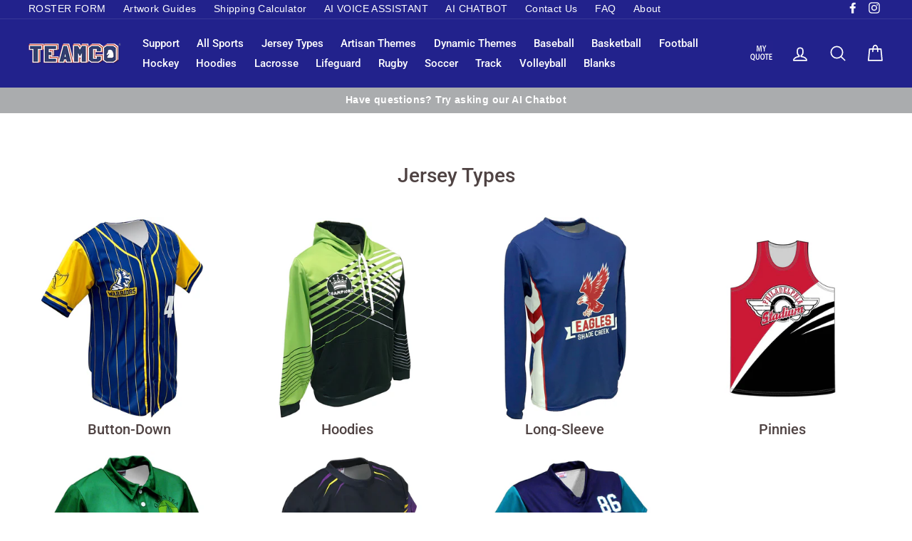

--- FILE ---
content_type: text/html; charset=utf-8
request_url: https://teamcosportswear.com/collections/jersey-types
body_size: 23469
content:
<!doctype html>
<html class="no-js" lang="en">
<head>
    <script>
window.KiwiSizing = window.KiwiSizing === undefined ? {} : window.KiwiSizing;
KiwiSizing.shop = "teamco-clearance.myshopify.com";


</script>
    <meta charset="utf-8">
    <meta http-equiv="X-UA-Compatible" content="IE=edge,chrome=1">
    <meta name="viewport" content="width=device-width,initial-scale=1">
    <meta name="theme-color" content="#304ab7">
    <link rel="canonical" href="https://teamcosportswear.com/collections/jersey-types"><link rel="shortcut icon" href="//teamcosportswear.com/cdn/shop/files/TEAMCO_Favicon-02_32x32.png?v=1613516007" type="image/png">
<title>
  Jersey Types

&ndash; Teamco Sportswear

</title><meta property="og:site_name" content="Teamco Sportswear">
<meta property="og:url" content="https://teamcosportswear.com/collections/jersey-types">
<meta property="og:title" content="Jersey Types">
<meta property="og:type" content="website">
<meta property="og:description" content="TEAMCO jerseys include free logos, names, numbers. Priced All-In. Factory Direct. Fast Turnaround. TEAMCO manufacturers sublimation jerseys and uniforms for Hockey, Basketball, Baseball, Soccer, Volleyball, Baseball, Track, Lifeguard, Football, Lacrosse, & Rugby teams. Jerseys are made in-house in Markham, Ontario.">

<meta name="twitter:site" content="@">
<meta name="twitter:card" content="summary_large_image">
<meta name="twitter:title" content="Jersey Types">
<meta name="twitter:description" content="TEAMCO jerseys include free logos, names, numbers. Priced All-In. Factory Direct. Fast Turnaround. TEAMCO manufacturers sublimation jerseys and uniforms for Hockey, Basketball, Baseball, Soccer, Volleyball, Baseball, Track, Lifeguard, Football, Lacrosse, & Rugby teams. Jerseys are made in-house in Markham, Ontario.">

<style>
  @font-face {
  font-family: Roboto;
  font-weight: 500;
  font-style: normal;
  src: url("//teamcosportswear.com/cdn/fonts/roboto/roboto_n5.250d51708d76acbac296b0e21ede8f81de4e37aa.woff2") format("woff2"),
       url("//teamcosportswear.com/cdn/fonts/roboto/roboto_n5.535e8c56f4cbbdea416167af50ab0ff1360a3949.woff") format("woff");
}

  

  
  
  
</style>

    <link href="//teamcosportswear.com/cdn/shop/t/66/assets/theme.scss.css?v=77770327396251920201759343403" rel="stylesheet" type="text/css" media="all" />

    <style>
        .collection-item__title {
            font-size: 20px;
        }

        @media screen and (max-width: 768px) {
            .collection-item__title {
                font-size: 16.0px;
            }
        }
    </style>

    <script>
        document.documentElement.className = document.documentElement.className.replace('no-js', 'js');

        window.theme = window.theme || {};
        theme.strings = {
            addToCart: "Add to cart",
            soldOut: "Sold Out",
            unavailable: "Unavailable",
            stockLabel: "[count] in stock",
            savePrice: "Save [saved_amount]",
            cartSavings: "You're saving [savings]",
            cartEmpty: "Your cart is currently empty.",
            cartTermsConfirmation: "You must agree with the terms and conditions of sales to check out"
        };
        theme.settings = {
            cartType: "drawer",
            moneyFormat: "\u003cspan class=hidden\u003e${{amount}}\u003c\/span\u003e",
            recentlyViewedEnabled: false,
            quickView: false,
            themeVersion: "1.1.0"
        };
    </script>
    
    
        <script src="https://www.google.com/recaptcha/api.js?onload=vueRecaptchaApiLoaded&render=explicit" async defer="defer"></script>
    

    <script>window.performance && window.performance.mark && window.performance.mark('shopify.content_for_header.start');</script><meta name="google-site-verification" content="xQ-DYfIDn27jPKt3MOwIn3-SNxV9E6w61SYlbe9AJrI">
<meta name="facebook-domain-verification" content="1onefylo6p8rzj2h1xlls9v1t6kpox">
<meta id="shopify-digital-wallet" name="shopify-digital-wallet" content="/4007919729/digital_wallets/dialog">
<meta name="shopify-checkout-api-token" content="87e70f69101caf3868fcb01ece6c1fdd">
<link rel="alternate" type="application/atom+xml" title="Feed" href="/collections/jersey-types.atom" />
<link rel="alternate" type="application/json+oembed" href="https://teamcosportswear.com/collections/jersey-types.oembed">
<script async="async" src="/checkouts/internal/preloads.js?locale=en-CA"></script>
<link rel="preconnect" href="https://shop.app" crossorigin="anonymous">
<script async="async" src="https://shop.app/checkouts/internal/preloads.js?locale=en-CA&shop_id=4007919729" crossorigin="anonymous"></script>
<script id="apple-pay-shop-capabilities" type="application/json">{"shopId":4007919729,"countryCode":"CA","currencyCode":"CAD","merchantCapabilities":["supports3DS"],"merchantId":"gid:\/\/shopify\/Shop\/4007919729","merchantName":"Teamco Sportswear","requiredBillingContactFields":["postalAddress","email"],"requiredShippingContactFields":["postalAddress","email"],"shippingType":"shipping","supportedNetworks":["visa","masterCard","amex","discover","interac","jcb"],"total":{"type":"pending","label":"Teamco Sportswear","amount":"1.00"},"shopifyPaymentsEnabled":true,"supportsSubscriptions":true}</script>
<script id="shopify-features" type="application/json">{"accessToken":"87e70f69101caf3868fcb01ece6c1fdd","betas":["rich-media-storefront-analytics"],"domain":"teamcosportswear.com","predictiveSearch":true,"shopId":4007919729,"locale":"en"}</script>
<script>var Shopify = Shopify || {};
Shopify.shop = "teamco-clearance.myshopify.com";
Shopify.locale = "en";
Shopify.currency = {"active":"CAD","rate":"1.0"};
Shopify.country = "CA";
Shopify.theme = {"name":"Theme - Live - as at October 8, 2025","id":172463390913,"schema_name":"Impulse","schema_version":"1.1.0","theme_store_id":null,"role":"main"};
Shopify.theme.handle = "null";
Shopify.theme.style = {"id":null,"handle":null};
Shopify.cdnHost = "teamcosportswear.com/cdn";
Shopify.routes = Shopify.routes || {};
Shopify.routes.root = "/";</script>
<script type="module">!function(o){(o.Shopify=o.Shopify||{}).modules=!0}(window);</script>
<script>!function(o){function n(){var o=[];function n(){o.push(Array.prototype.slice.apply(arguments))}return n.q=o,n}var t=o.Shopify=o.Shopify||{};t.loadFeatures=n(),t.autoloadFeatures=n()}(window);</script>
<script>
  window.ShopifyPay = window.ShopifyPay || {};
  window.ShopifyPay.apiHost = "shop.app\/pay";
  window.ShopifyPay.redirectState = null;
</script>
<script id="shop-js-analytics" type="application/json">{"pageType":"collection"}</script>
<script defer="defer" async type="module" src="//teamcosportswear.com/cdn/shopifycloud/shop-js/modules/v2/client.init-shop-cart-sync_IZsNAliE.en.esm.js"></script>
<script defer="defer" async type="module" src="//teamcosportswear.com/cdn/shopifycloud/shop-js/modules/v2/chunk.common_0OUaOowp.esm.js"></script>
<script type="module">
  await import("//teamcosportswear.com/cdn/shopifycloud/shop-js/modules/v2/client.init-shop-cart-sync_IZsNAliE.en.esm.js");
await import("//teamcosportswear.com/cdn/shopifycloud/shop-js/modules/v2/chunk.common_0OUaOowp.esm.js");

  window.Shopify.SignInWithShop?.initShopCartSync?.({"fedCMEnabled":true,"windoidEnabled":true});

</script>
<script>
  window.Shopify = window.Shopify || {};
  if (!window.Shopify.featureAssets) window.Shopify.featureAssets = {};
  window.Shopify.featureAssets['shop-js'] = {"shop-cart-sync":["modules/v2/client.shop-cart-sync_DLOhI_0X.en.esm.js","modules/v2/chunk.common_0OUaOowp.esm.js"],"init-fed-cm":["modules/v2/client.init-fed-cm_C6YtU0w6.en.esm.js","modules/v2/chunk.common_0OUaOowp.esm.js"],"shop-button":["modules/v2/client.shop-button_BCMx7GTG.en.esm.js","modules/v2/chunk.common_0OUaOowp.esm.js"],"shop-cash-offers":["modules/v2/client.shop-cash-offers_BT26qb5j.en.esm.js","modules/v2/chunk.common_0OUaOowp.esm.js","modules/v2/chunk.modal_CGo_dVj3.esm.js"],"init-windoid":["modules/v2/client.init-windoid_B9PkRMql.en.esm.js","modules/v2/chunk.common_0OUaOowp.esm.js"],"init-shop-email-lookup-coordinator":["modules/v2/client.init-shop-email-lookup-coordinator_DZkqjsbU.en.esm.js","modules/v2/chunk.common_0OUaOowp.esm.js"],"shop-toast-manager":["modules/v2/client.shop-toast-manager_Di2EnuM7.en.esm.js","modules/v2/chunk.common_0OUaOowp.esm.js"],"shop-login-button":["modules/v2/client.shop-login-button_BtqW_SIO.en.esm.js","modules/v2/chunk.common_0OUaOowp.esm.js","modules/v2/chunk.modal_CGo_dVj3.esm.js"],"avatar":["modules/v2/client.avatar_BTnouDA3.en.esm.js"],"pay-button":["modules/v2/client.pay-button_CWa-C9R1.en.esm.js","modules/v2/chunk.common_0OUaOowp.esm.js"],"init-shop-cart-sync":["modules/v2/client.init-shop-cart-sync_IZsNAliE.en.esm.js","modules/v2/chunk.common_0OUaOowp.esm.js"],"init-customer-accounts":["modules/v2/client.init-customer-accounts_DenGwJTU.en.esm.js","modules/v2/client.shop-login-button_BtqW_SIO.en.esm.js","modules/v2/chunk.common_0OUaOowp.esm.js","modules/v2/chunk.modal_CGo_dVj3.esm.js"],"init-shop-for-new-customer-accounts":["modules/v2/client.init-shop-for-new-customer-accounts_JdHXxpS9.en.esm.js","modules/v2/client.shop-login-button_BtqW_SIO.en.esm.js","modules/v2/chunk.common_0OUaOowp.esm.js","modules/v2/chunk.modal_CGo_dVj3.esm.js"],"init-customer-accounts-sign-up":["modules/v2/client.init-customer-accounts-sign-up_D6__K_p8.en.esm.js","modules/v2/client.shop-login-button_BtqW_SIO.en.esm.js","modules/v2/chunk.common_0OUaOowp.esm.js","modules/v2/chunk.modal_CGo_dVj3.esm.js"],"checkout-modal":["modules/v2/client.checkout-modal_C_ZQDY6s.en.esm.js","modules/v2/chunk.common_0OUaOowp.esm.js","modules/v2/chunk.modal_CGo_dVj3.esm.js"],"shop-follow-button":["modules/v2/client.shop-follow-button_XetIsj8l.en.esm.js","modules/v2/chunk.common_0OUaOowp.esm.js","modules/v2/chunk.modal_CGo_dVj3.esm.js"],"lead-capture":["modules/v2/client.lead-capture_DvA72MRN.en.esm.js","modules/v2/chunk.common_0OUaOowp.esm.js","modules/v2/chunk.modal_CGo_dVj3.esm.js"],"shop-login":["modules/v2/client.shop-login_ClXNxyh6.en.esm.js","modules/v2/chunk.common_0OUaOowp.esm.js","modules/v2/chunk.modal_CGo_dVj3.esm.js"],"payment-terms":["modules/v2/client.payment-terms_CNlwjfZz.en.esm.js","modules/v2/chunk.common_0OUaOowp.esm.js","modules/v2/chunk.modal_CGo_dVj3.esm.js"]};
</script>
<script>(function() {
  var isLoaded = false;
  function asyncLoad() {
    if (isLoaded) return;
    isLoaded = true;
    var urls = ["https:\/\/app.kiwisizing.com\/web\/js\/dist\/kiwiSizing\/plugin\/SizingPlugin.prod.js?v=330\u0026shop=teamco-clearance.myshopify.com","https:\/\/cdnig.addons.business\/embed\/cloud\/teamco-clearance\/cziframeagent.js?v=212104101107\u0026token=8GAG222103xdxdzx\u0026shop=teamco-clearance.myshopify.com","https:\/\/cdn.grw.reputon.com\/assets\/widget.js?shop=teamco-clearance.myshopify.com","https:\/\/storage.nfcube.com\/instafeed-c680938fb956b8efc3487d4ff01831a9.js?shop=teamco-clearance.myshopify.com"];
    for (var i = 0; i < urls.length; i++) {
      var s = document.createElement('script');
      s.type = 'text/javascript';
      s.async = true;
      s.src = urls[i];
      var x = document.getElementsByTagName('script')[0];
      x.parentNode.insertBefore(s, x);
    }
  };
  if(window.attachEvent) {
    window.attachEvent('onload', asyncLoad);
  } else {
    window.addEventListener('load', asyncLoad, false);
  }
})();</script>
<script id="__st">var __st={"a":4007919729,"offset":-18000,"reqid":"d1afeb2e-2355-455f-b283-70f6242b724e-1768521704","pageurl":"teamcosportswear.com\/collections\/jersey-types","u":"ff4a68bbab99","p":"collection","rtyp":"collection","rid":241541382337};</script>
<script>window.ShopifyPaypalV4VisibilityTracking = true;</script>
<script id="captcha-bootstrap">!function(){'use strict';const t='contact',e='account',n='new_comment',o=[[t,t],['blogs',n],['comments',n],[t,'customer']],c=[[e,'customer_login'],[e,'guest_login'],[e,'recover_customer_password'],[e,'create_customer']],r=t=>t.map((([t,e])=>`form[action*='/${t}']:not([data-nocaptcha='true']) input[name='form_type'][value='${e}']`)).join(','),a=t=>()=>t?[...document.querySelectorAll(t)].map((t=>t.form)):[];function s(){const t=[...o],e=r(t);return a(e)}const i='password',u='form_key',d=['recaptcha-v3-token','g-recaptcha-response','h-captcha-response',i],f=()=>{try{return window.sessionStorage}catch{return}},m='__shopify_v',_=t=>t.elements[u];function p(t,e,n=!1){try{const o=window.sessionStorage,c=JSON.parse(o.getItem(e)),{data:r}=function(t){const{data:e,action:n}=t;return t[m]||n?{data:e,action:n}:{data:t,action:n}}(c);for(const[e,n]of Object.entries(r))t.elements[e]&&(t.elements[e].value=n);n&&o.removeItem(e)}catch(o){console.error('form repopulation failed',{error:o})}}const l='form_type',E='cptcha';function T(t){t.dataset[E]=!0}const w=window,h=w.document,L='Shopify',v='ce_forms',y='captcha';let A=!1;((t,e)=>{const n=(g='f06e6c50-85a8-45c8-87d0-21a2b65856fe',I='https://cdn.shopify.com/shopifycloud/storefront-forms-hcaptcha/ce_storefront_forms_captcha_hcaptcha.v1.5.2.iife.js',D={infoText:'Protected by hCaptcha',privacyText:'Privacy',termsText:'Terms'},(t,e,n)=>{const o=w[L][v],c=o.bindForm;if(c)return c(t,g,e,D).then(n);var r;o.q.push([[t,g,e,D],n]),r=I,A||(h.body.append(Object.assign(h.createElement('script'),{id:'captcha-provider',async:!0,src:r})),A=!0)});var g,I,D;w[L]=w[L]||{},w[L][v]=w[L][v]||{},w[L][v].q=[],w[L][y]=w[L][y]||{},w[L][y].protect=function(t,e){n(t,void 0,e),T(t)},Object.freeze(w[L][y]),function(t,e,n,w,h,L){const[v,y,A,g]=function(t,e,n){const i=e?o:[],u=t?c:[],d=[...i,...u],f=r(d),m=r(i),_=r(d.filter((([t,e])=>n.includes(e))));return[a(f),a(m),a(_),s()]}(w,h,L),I=t=>{const e=t.target;return e instanceof HTMLFormElement?e:e&&e.form},D=t=>v().includes(t);t.addEventListener('submit',(t=>{const e=I(t);if(!e)return;const n=D(e)&&!e.dataset.hcaptchaBound&&!e.dataset.recaptchaBound,o=_(e),c=g().includes(e)&&(!o||!o.value);(n||c)&&t.preventDefault(),c&&!n&&(function(t){try{if(!f())return;!function(t){const e=f();if(!e)return;const n=_(t);if(!n)return;const o=n.value;o&&e.removeItem(o)}(t);const e=Array.from(Array(32),(()=>Math.random().toString(36)[2])).join('');!function(t,e){_(t)||t.append(Object.assign(document.createElement('input'),{type:'hidden',name:u})),t.elements[u].value=e}(t,e),function(t,e){const n=f();if(!n)return;const o=[...t.querySelectorAll(`input[type='${i}']`)].map((({name:t})=>t)),c=[...d,...o],r={};for(const[a,s]of new FormData(t).entries())c.includes(a)||(r[a]=s);n.setItem(e,JSON.stringify({[m]:1,action:t.action,data:r}))}(t,e)}catch(e){console.error('failed to persist form',e)}}(e),e.submit())}));const S=(t,e)=>{t&&!t.dataset[E]&&(n(t,e.some((e=>e===t))),T(t))};for(const o of['focusin','change'])t.addEventListener(o,(t=>{const e=I(t);D(e)&&S(e,y())}));const B=e.get('form_key'),M=e.get(l),P=B&&M;t.addEventListener('DOMContentLoaded',(()=>{const t=y();if(P)for(const e of t)e.elements[l].value===M&&p(e,B);[...new Set([...A(),...v().filter((t=>'true'===t.dataset.shopifyCaptcha))])].forEach((e=>S(e,t)))}))}(h,new URLSearchParams(w.location.search),n,t,e,['guest_login'])})(!0,!0)}();</script>
<script integrity="sha256-4kQ18oKyAcykRKYeNunJcIwy7WH5gtpwJnB7kiuLZ1E=" data-source-attribution="shopify.loadfeatures" defer="defer" src="//teamcosportswear.com/cdn/shopifycloud/storefront/assets/storefront/load_feature-a0a9edcb.js" crossorigin="anonymous"></script>
<script crossorigin="anonymous" defer="defer" src="//teamcosportswear.com/cdn/shopifycloud/storefront/assets/shopify_pay/storefront-65b4c6d7.js?v=20250812"></script>
<script data-source-attribution="shopify.dynamic_checkout.dynamic.init">var Shopify=Shopify||{};Shopify.PaymentButton=Shopify.PaymentButton||{isStorefrontPortableWallets:!0,init:function(){window.Shopify.PaymentButton.init=function(){};var t=document.createElement("script");t.src="https://teamcosportswear.com/cdn/shopifycloud/portable-wallets/latest/portable-wallets.en.js",t.type="module",document.head.appendChild(t)}};
</script>
<script data-source-attribution="shopify.dynamic_checkout.buyer_consent">
  function portableWalletsHideBuyerConsent(e){var t=document.getElementById("shopify-buyer-consent"),n=document.getElementById("shopify-subscription-policy-button");t&&n&&(t.classList.add("hidden"),t.setAttribute("aria-hidden","true"),n.removeEventListener("click",e))}function portableWalletsShowBuyerConsent(e){var t=document.getElementById("shopify-buyer-consent"),n=document.getElementById("shopify-subscription-policy-button");t&&n&&(t.classList.remove("hidden"),t.removeAttribute("aria-hidden"),n.addEventListener("click",e))}window.Shopify?.PaymentButton&&(window.Shopify.PaymentButton.hideBuyerConsent=portableWalletsHideBuyerConsent,window.Shopify.PaymentButton.showBuyerConsent=portableWalletsShowBuyerConsent);
</script>
<script data-source-attribution="shopify.dynamic_checkout.cart.bootstrap">document.addEventListener("DOMContentLoaded",(function(){function t(){return document.querySelector("shopify-accelerated-checkout-cart, shopify-accelerated-checkout")}if(t())Shopify.PaymentButton.init();else{new MutationObserver((function(e,n){t()&&(Shopify.PaymentButton.init(),n.disconnect())})).observe(document.body,{childList:!0,subtree:!0})}}));
</script>
<link id="shopify-accelerated-checkout-styles" rel="stylesheet" media="screen" href="https://teamcosportswear.com/cdn/shopifycloud/portable-wallets/latest/accelerated-checkout-backwards-compat.css" crossorigin="anonymous">
<style id="shopify-accelerated-checkout-cart">
        #shopify-buyer-consent {
  margin-top: 1em;
  display: inline-block;
  width: 100%;
}

#shopify-buyer-consent.hidden {
  display: none;
}

#shopify-subscription-policy-button {
  background: none;
  border: none;
  padding: 0;
  text-decoration: underline;
  font-size: inherit;
  cursor: pointer;
}

#shopify-subscription-policy-button::before {
  box-shadow: none;
}

      </style>

<script>window.performance && window.performance.mark && window.performance.mark('shopify.content_for_header.end');</script>
    <!--[if lt IE 9]>
<script src="//cdnjs.cloudflare.com/ajax/libs/html5shiv/3.7.2/html5shiv.min.js" type="text/javascript"></script>
<![endif]-->
<!--[if (lte IE 9) ]><script src="//teamcosportswear.com/cdn/shop/t/66/assets/match-media.min.js?v=159635276924582161481751070524" type="text/javascript"></script><![endif]-->


    <script src="//code.jquery.com/jquery-3.1.0.min.js" type="text/javascript"></script>
    <script>
        theme.jQuery = jQuery;
    </script>

    
  <script src="//teamcosportswear.com/cdn/shop/t/66/assets/vendor.js" defer="defer"></script>



    

    
  <script src="//teamcosportswear.com/cdn/shop/t/66/assets/theme.js?v=149798994557893720971751070524" defer="defer"></script>


<link href="//teamcosportswear.com/cdn/shop/t/66/assets/cws_quotation.css?v=96477106562703973401751070524" rel="stylesheet" type="text/css" media="all" />

    <!-- Global site tag (gtag.js) - Google Ads: 994533000 -->
    <script async src="https://www.googletagmanager.com/gtag/js?id=AW-994533000"></script>
    <script>
        window.dataLayer = window.dataLayer || [];
        function gtag(){dataLayer.push(arguments);}
        gtag('js', new Date());

        gtag('config', 'AW-994533000');
    </script>

    <!-- Google tag (gtag.js) -->
    <script async src="https://www.googletagmanager.com/gtag/js?id=G-GPCD33KEG0"></script>
    <script>
        window.dataLayer = window.dataLayer || [];
        function gtag(){dataLayer.push(arguments);}
        gtag('js', new Date());

        gtag('config', 'G-GPCD33KEG0');
    </script>
<link href="https://monorail-edge.shopifysvc.com" rel="dns-prefetch">
<script>(function(){if ("sendBeacon" in navigator && "performance" in window) {try {var session_token_from_headers = performance.getEntriesByType('navigation')[0].serverTiming.find(x => x.name == '_s').description;} catch {var session_token_from_headers = undefined;}var session_cookie_matches = document.cookie.match(/_shopify_s=([^;]*)/);var session_token_from_cookie = session_cookie_matches && session_cookie_matches.length === 2 ? session_cookie_matches[1] : "";var session_token = session_token_from_headers || session_token_from_cookie || "";function handle_abandonment_event(e) {var entries = performance.getEntries().filter(function(entry) {return /monorail-edge.shopifysvc.com/.test(entry.name);});if (!window.abandonment_tracked && entries.length === 0) {window.abandonment_tracked = true;var currentMs = Date.now();var navigation_start = performance.timing.navigationStart;var payload = {shop_id: 4007919729,url: window.location.href,navigation_start,duration: currentMs - navigation_start,session_token,page_type: "collection"};window.navigator.sendBeacon("https://monorail-edge.shopifysvc.com/v1/produce", JSON.stringify({schema_id: "online_store_buyer_site_abandonment/1.1",payload: payload,metadata: {event_created_at_ms: currentMs,event_sent_at_ms: currentMs}}));}}window.addEventListener('pagehide', handle_abandonment_event);}}());</script>
<script id="web-pixels-manager-setup">(function e(e,d,r,n,o){if(void 0===o&&(o={}),!Boolean(null===(a=null===(i=window.Shopify)||void 0===i?void 0:i.analytics)||void 0===a?void 0:a.replayQueue)){var i,a;window.Shopify=window.Shopify||{};var t=window.Shopify;t.analytics=t.analytics||{};var s=t.analytics;s.replayQueue=[],s.publish=function(e,d,r){return s.replayQueue.push([e,d,r]),!0};try{self.performance.mark("wpm:start")}catch(e){}var l=function(){var e={modern:/Edge?\/(1{2}[4-9]|1[2-9]\d|[2-9]\d{2}|\d{4,})\.\d+(\.\d+|)|Firefox\/(1{2}[4-9]|1[2-9]\d|[2-9]\d{2}|\d{4,})\.\d+(\.\d+|)|Chrom(ium|e)\/(9{2}|\d{3,})\.\d+(\.\d+|)|(Maci|X1{2}).+ Version\/(15\.\d+|(1[6-9]|[2-9]\d|\d{3,})\.\d+)([,.]\d+|)( \(\w+\)|)( Mobile\/\w+|) Safari\/|Chrome.+OPR\/(9{2}|\d{3,})\.\d+\.\d+|(CPU[ +]OS|iPhone[ +]OS|CPU[ +]iPhone|CPU IPhone OS|CPU iPad OS)[ +]+(15[._]\d+|(1[6-9]|[2-9]\d|\d{3,})[._]\d+)([._]\d+|)|Android:?[ /-](13[3-9]|1[4-9]\d|[2-9]\d{2}|\d{4,})(\.\d+|)(\.\d+|)|Android.+Firefox\/(13[5-9]|1[4-9]\d|[2-9]\d{2}|\d{4,})\.\d+(\.\d+|)|Android.+Chrom(ium|e)\/(13[3-9]|1[4-9]\d|[2-9]\d{2}|\d{4,})\.\d+(\.\d+|)|SamsungBrowser\/([2-9]\d|\d{3,})\.\d+/,legacy:/Edge?\/(1[6-9]|[2-9]\d|\d{3,})\.\d+(\.\d+|)|Firefox\/(5[4-9]|[6-9]\d|\d{3,})\.\d+(\.\d+|)|Chrom(ium|e)\/(5[1-9]|[6-9]\d|\d{3,})\.\d+(\.\d+|)([\d.]+$|.*Safari\/(?![\d.]+ Edge\/[\d.]+$))|(Maci|X1{2}).+ Version\/(10\.\d+|(1[1-9]|[2-9]\d|\d{3,})\.\d+)([,.]\d+|)( \(\w+\)|)( Mobile\/\w+|) Safari\/|Chrome.+OPR\/(3[89]|[4-9]\d|\d{3,})\.\d+\.\d+|(CPU[ +]OS|iPhone[ +]OS|CPU[ +]iPhone|CPU IPhone OS|CPU iPad OS)[ +]+(10[._]\d+|(1[1-9]|[2-9]\d|\d{3,})[._]\d+)([._]\d+|)|Android:?[ /-](13[3-9]|1[4-9]\d|[2-9]\d{2}|\d{4,})(\.\d+|)(\.\d+|)|Mobile Safari.+OPR\/([89]\d|\d{3,})\.\d+\.\d+|Android.+Firefox\/(13[5-9]|1[4-9]\d|[2-9]\d{2}|\d{4,})\.\d+(\.\d+|)|Android.+Chrom(ium|e)\/(13[3-9]|1[4-9]\d|[2-9]\d{2}|\d{4,})\.\d+(\.\d+|)|Android.+(UC? ?Browser|UCWEB|U3)[ /]?(15\.([5-9]|\d{2,})|(1[6-9]|[2-9]\d|\d{3,})\.\d+)\.\d+|SamsungBrowser\/(5\.\d+|([6-9]|\d{2,})\.\d+)|Android.+MQ{2}Browser\/(14(\.(9|\d{2,})|)|(1[5-9]|[2-9]\d|\d{3,})(\.\d+|))(\.\d+|)|K[Aa][Ii]OS\/(3\.\d+|([4-9]|\d{2,})\.\d+)(\.\d+|)/},d=e.modern,r=e.legacy,n=navigator.userAgent;return n.match(d)?"modern":n.match(r)?"legacy":"unknown"}(),u="modern"===l?"modern":"legacy",c=(null!=n?n:{modern:"",legacy:""})[u],f=function(e){return[e.baseUrl,"/wpm","/b",e.hashVersion,"modern"===e.buildTarget?"m":"l",".js"].join("")}({baseUrl:d,hashVersion:r,buildTarget:u}),m=function(e){var d=e.version,r=e.bundleTarget,n=e.surface,o=e.pageUrl,i=e.monorailEndpoint;return{emit:function(e){var a=e.status,t=e.errorMsg,s=(new Date).getTime(),l=JSON.stringify({metadata:{event_sent_at_ms:s},events:[{schema_id:"web_pixels_manager_load/3.1",payload:{version:d,bundle_target:r,page_url:o,status:a,surface:n,error_msg:t},metadata:{event_created_at_ms:s}}]});if(!i)return console&&console.warn&&console.warn("[Web Pixels Manager] No Monorail endpoint provided, skipping logging."),!1;try{return self.navigator.sendBeacon.bind(self.navigator)(i,l)}catch(e){}var u=new XMLHttpRequest;try{return u.open("POST",i,!0),u.setRequestHeader("Content-Type","text/plain"),u.send(l),!0}catch(e){return console&&console.warn&&console.warn("[Web Pixels Manager] Got an unhandled error while logging to Monorail."),!1}}}}({version:r,bundleTarget:l,surface:e.surface,pageUrl:self.location.href,monorailEndpoint:e.monorailEndpoint});try{o.browserTarget=l,function(e){var d=e.src,r=e.async,n=void 0===r||r,o=e.onload,i=e.onerror,a=e.sri,t=e.scriptDataAttributes,s=void 0===t?{}:t,l=document.createElement("script"),u=document.querySelector("head"),c=document.querySelector("body");if(l.async=n,l.src=d,a&&(l.integrity=a,l.crossOrigin="anonymous"),s)for(var f in s)if(Object.prototype.hasOwnProperty.call(s,f))try{l.dataset[f]=s[f]}catch(e){}if(o&&l.addEventListener("load",o),i&&l.addEventListener("error",i),u)u.appendChild(l);else{if(!c)throw new Error("Did not find a head or body element to append the script");c.appendChild(l)}}({src:f,async:!0,onload:function(){if(!function(){var e,d;return Boolean(null===(d=null===(e=window.Shopify)||void 0===e?void 0:e.analytics)||void 0===d?void 0:d.initialized)}()){var d=window.webPixelsManager.init(e)||void 0;if(d){var r=window.Shopify.analytics;r.replayQueue.forEach((function(e){var r=e[0],n=e[1],o=e[2];d.publishCustomEvent(r,n,o)})),r.replayQueue=[],r.publish=d.publishCustomEvent,r.visitor=d.visitor,r.initialized=!0}}},onerror:function(){return m.emit({status:"failed",errorMsg:"".concat(f," has failed to load")})},sri:function(e){var d=/^sha384-[A-Za-z0-9+/=]+$/;return"string"==typeof e&&d.test(e)}(c)?c:"",scriptDataAttributes:o}),m.emit({status:"loading"})}catch(e){m.emit({status:"failed",errorMsg:(null==e?void 0:e.message)||"Unknown error"})}}})({shopId: 4007919729,storefrontBaseUrl: "https://teamcosportswear.com",extensionsBaseUrl: "https://extensions.shopifycdn.com/cdn/shopifycloud/web-pixels-manager",monorailEndpoint: "https://monorail-edge.shopifysvc.com/unstable/produce_batch",surface: "storefront-renderer",enabledBetaFlags: ["2dca8a86"],webPixelsConfigList: [{"id":"945127617","configuration":"{\"pixelId\":\"bf5564a5-e855-47cd-82e5-fc5a64519809\"}","eventPayloadVersion":"v1","runtimeContext":"STRICT","scriptVersion":"c119f01612c13b62ab52809eb08154bb","type":"APP","apiClientId":2556259,"privacyPurposes":["ANALYTICS","MARKETING","SALE_OF_DATA"],"dataSharingAdjustments":{"protectedCustomerApprovalScopes":["read_customer_address","read_customer_email","read_customer_name","read_customer_personal_data","read_customer_phone"]}},{"id":"509444289","configuration":"{\"config\":\"{\\\"pixel_id\\\":\\\"G-GPCD33KEG0\\\",\\\"target_country\\\":\\\"CA\\\",\\\"gtag_events\\\":[{\\\"type\\\":\\\"search\\\",\\\"action_label\\\":[\\\"G-GPCD33KEG0\\\",\\\"AW-994533000\\\/dyAdCP22iKcBEIi9ndoD\\\"]},{\\\"type\\\":\\\"begin_checkout\\\",\\\"action_label\\\":[\\\"G-GPCD33KEG0\\\",\\\"AW-994533000\\\/qntcCPq2iKcBEIi9ndoD\\\"]},{\\\"type\\\":\\\"view_item\\\",\\\"action_label\\\":[\\\"G-GPCD33KEG0\\\",\\\"AW-994533000\\\/aELeCPS2iKcBEIi9ndoD\\\"]},{\\\"type\\\":\\\"purchase\\\",\\\"action_label\\\":[\\\"G-GPCD33KEG0\\\",\\\"AW-994533000\\\/szgICPG2iKcBEIi9ndoD\\\"]},{\\\"type\\\":\\\"page_view\\\",\\\"action_label\\\":[\\\"G-GPCD33KEG0\\\",\\\"AW-994533000\\\/1LqJCO62iKcBEIi9ndoD\\\"]},{\\\"type\\\":\\\"add_payment_info\\\",\\\"action_label\\\":[\\\"G-GPCD33KEG0\\\",\\\"AW-994533000\\\/yh0KCIC3iKcBEIi9ndoD\\\"]},{\\\"type\\\":\\\"add_to_cart\\\",\\\"action_label\\\":[\\\"G-GPCD33KEG0\\\",\\\"AW-994533000\\\/NcZhCPe2iKcBEIi9ndoD\\\"]}],\\\"enable_monitoring_mode\\\":false}\"}","eventPayloadVersion":"v1","runtimeContext":"OPEN","scriptVersion":"b2a88bafab3e21179ed38636efcd8a93","type":"APP","apiClientId":1780363,"privacyPurposes":[],"dataSharingAdjustments":{"protectedCustomerApprovalScopes":["read_customer_address","read_customer_email","read_customer_name","read_customer_personal_data","read_customer_phone"]}},{"id":"126320833","configuration":"{\"pixel_id\":\"265960286907777\",\"pixel_type\":\"facebook_pixel\"}","eventPayloadVersion":"v1","runtimeContext":"OPEN","scriptVersion":"ca16bc87fe92b6042fbaa3acc2fbdaa6","type":"APP","apiClientId":2329312,"privacyPurposes":["ANALYTICS","MARKETING","SALE_OF_DATA"],"dataSharingAdjustments":{"protectedCustomerApprovalScopes":["read_customer_address","read_customer_email","read_customer_name","read_customer_personal_data","read_customer_phone"]}},{"id":"shopify-app-pixel","configuration":"{}","eventPayloadVersion":"v1","runtimeContext":"STRICT","scriptVersion":"0450","apiClientId":"shopify-pixel","type":"APP","privacyPurposes":["ANALYTICS","MARKETING"]},{"id":"shopify-custom-pixel","eventPayloadVersion":"v1","runtimeContext":"LAX","scriptVersion":"0450","apiClientId":"shopify-pixel","type":"CUSTOM","privacyPurposes":["ANALYTICS","MARKETING"]}],isMerchantRequest: false,initData: {"shop":{"name":"Teamco Sportswear","paymentSettings":{"currencyCode":"CAD"},"myshopifyDomain":"teamco-clearance.myshopify.com","countryCode":"CA","storefrontUrl":"https:\/\/teamcosportswear.com"},"customer":null,"cart":null,"checkout":null,"productVariants":[],"purchasingCompany":null},},"https://teamcosportswear.com/cdn","fcfee988w5aeb613cpc8e4bc33m6693e112",{"modern":"","legacy":""},{"shopId":"4007919729","storefrontBaseUrl":"https:\/\/teamcosportswear.com","extensionBaseUrl":"https:\/\/extensions.shopifycdn.com\/cdn\/shopifycloud\/web-pixels-manager","surface":"storefront-renderer","enabledBetaFlags":"[\"2dca8a86\"]","isMerchantRequest":"false","hashVersion":"fcfee988w5aeb613cpc8e4bc33m6693e112","publish":"custom","events":"[[\"page_viewed\",{}],[\"collection_viewed\",{\"collection\":{\"id\":\"241541382337\",\"title\":\"Jersey Types\",\"productVariants\":[]}}]]"});</script><script>
  window.ShopifyAnalytics = window.ShopifyAnalytics || {};
  window.ShopifyAnalytics.meta = window.ShopifyAnalytics.meta || {};
  window.ShopifyAnalytics.meta.currency = 'CAD';
  var meta = {"products":[],"page":{"pageType":"collection","resourceType":"collection","resourceId":241541382337,"requestId":"d1afeb2e-2355-455f-b283-70f6242b724e-1768521704"}};
  for (var attr in meta) {
    window.ShopifyAnalytics.meta[attr] = meta[attr];
  }
</script>
<script class="analytics">
  (function () {
    var customDocumentWrite = function(content) {
      var jquery = null;

      if (window.jQuery) {
        jquery = window.jQuery;
      } else if (window.Checkout && window.Checkout.$) {
        jquery = window.Checkout.$;
      }

      if (jquery) {
        jquery('body').append(content);
      }
    };

    var hasLoggedConversion = function(token) {
      if (token) {
        return document.cookie.indexOf('loggedConversion=' + token) !== -1;
      }
      return false;
    }

    var setCookieIfConversion = function(token) {
      if (token) {
        var twoMonthsFromNow = new Date(Date.now());
        twoMonthsFromNow.setMonth(twoMonthsFromNow.getMonth() + 2);

        document.cookie = 'loggedConversion=' + token + '; expires=' + twoMonthsFromNow;
      }
    }

    var trekkie = window.ShopifyAnalytics.lib = window.trekkie = window.trekkie || [];
    if (trekkie.integrations) {
      return;
    }
    trekkie.methods = [
      'identify',
      'page',
      'ready',
      'track',
      'trackForm',
      'trackLink'
    ];
    trekkie.factory = function(method) {
      return function() {
        var args = Array.prototype.slice.call(arguments);
        args.unshift(method);
        trekkie.push(args);
        return trekkie;
      };
    };
    for (var i = 0; i < trekkie.methods.length; i++) {
      var key = trekkie.methods[i];
      trekkie[key] = trekkie.factory(key);
    }
    trekkie.load = function(config) {
      trekkie.config = config || {};
      trekkie.config.initialDocumentCookie = document.cookie;
      var first = document.getElementsByTagName('script')[0];
      var script = document.createElement('script');
      script.type = 'text/javascript';
      script.onerror = function(e) {
        var scriptFallback = document.createElement('script');
        scriptFallback.type = 'text/javascript';
        scriptFallback.onerror = function(error) {
                var Monorail = {
      produce: function produce(monorailDomain, schemaId, payload) {
        var currentMs = new Date().getTime();
        var event = {
          schema_id: schemaId,
          payload: payload,
          metadata: {
            event_created_at_ms: currentMs,
            event_sent_at_ms: currentMs
          }
        };
        return Monorail.sendRequest("https://" + monorailDomain + "/v1/produce", JSON.stringify(event));
      },
      sendRequest: function sendRequest(endpointUrl, payload) {
        // Try the sendBeacon API
        if (window && window.navigator && typeof window.navigator.sendBeacon === 'function' && typeof window.Blob === 'function' && !Monorail.isIos12()) {
          var blobData = new window.Blob([payload], {
            type: 'text/plain'
          });

          if (window.navigator.sendBeacon(endpointUrl, blobData)) {
            return true;
          } // sendBeacon was not successful

        } // XHR beacon

        var xhr = new XMLHttpRequest();

        try {
          xhr.open('POST', endpointUrl);
          xhr.setRequestHeader('Content-Type', 'text/plain');
          xhr.send(payload);
        } catch (e) {
          console.log(e);
        }

        return false;
      },
      isIos12: function isIos12() {
        return window.navigator.userAgent.lastIndexOf('iPhone; CPU iPhone OS 12_') !== -1 || window.navigator.userAgent.lastIndexOf('iPad; CPU OS 12_') !== -1;
      }
    };
    Monorail.produce('monorail-edge.shopifysvc.com',
      'trekkie_storefront_load_errors/1.1',
      {shop_id: 4007919729,
      theme_id: 172463390913,
      app_name: "storefront",
      context_url: window.location.href,
      source_url: "//teamcosportswear.com/cdn/s/trekkie.storefront.cd680fe47e6c39ca5d5df5f0a32d569bc48c0f27.min.js"});

        };
        scriptFallback.async = true;
        scriptFallback.src = '//teamcosportswear.com/cdn/s/trekkie.storefront.cd680fe47e6c39ca5d5df5f0a32d569bc48c0f27.min.js';
        first.parentNode.insertBefore(scriptFallback, first);
      };
      script.async = true;
      script.src = '//teamcosportswear.com/cdn/s/trekkie.storefront.cd680fe47e6c39ca5d5df5f0a32d569bc48c0f27.min.js';
      first.parentNode.insertBefore(script, first);
    };
    trekkie.load(
      {"Trekkie":{"appName":"storefront","development":false,"defaultAttributes":{"shopId":4007919729,"isMerchantRequest":null,"themeId":172463390913,"themeCityHash":"17717552700542099975","contentLanguage":"en","currency":"CAD","eventMetadataId":"f17b6b19-03e0-4e55-95ea-277c0fa8a170"},"isServerSideCookieWritingEnabled":true,"monorailRegion":"shop_domain","enabledBetaFlags":["65f19447"]},"Session Attribution":{},"S2S":{"facebookCapiEnabled":true,"source":"trekkie-storefront-renderer","apiClientId":580111}}
    );

    var loaded = false;
    trekkie.ready(function() {
      if (loaded) return;
      loaded = true;

      window.ShopifyAnalytics.lib = window.trekkie;

      var originalDocumentWrite = document.write;
      document.write = customDocumentWrite;
      try { window.ShopifyAnalytics.merchantGoogleAnalytics.call(this); } catch(error) {};
      document.write = originalDocumentWrite;

      window.ShopifyAnalytics.lib.page(null,{"pageType":"collection","resourceType":"collection","resourceId":241541382337,"requestId":"d1afeb2e-2355-455f-b283-70f6242b724e-1768521704","shopifyEmitted":true});

      var match = window.location.pathname.match(/checkouts\/(.+)\/(thank_you|post_purchase)/)
      var token = match? match[1]: undefined;
      if (!hasLoggedConversion(token)) {
        setCookieIfConversion(token);
        window.ShopifyAnalytics.lib.track("Viewed Product Category",{"currency":"CAD","category":"Collection: jersey-types","collectionName":"jersey-types","collectionId":241541382337,"nonInteraction":true},undefined,undefined,{"shopifyEmitted":true});
      }
    });


        var eventsListenerScript = document.createElement('script');
        eventsListenerScript.async = true;
        eventsListenerScript.src = "//teamcosportswear.com/cdn/shopifycloud/storefront/assets/shop_events_listener-3da45d37.js";
        document.getElementsByTagName('head')[0].appendChild(eventsListenerScript);

})();</script>
  <script>
  if (!window.ga || (window.ga && typeof window.ga !== 'function')) {
    window.ga = function ga() {
      (window.ga.q = window.ga.q || []).push(arguments);
      if (window.Shopify && window.Shopify.analytics && typeof window.Shopify.analytics.publish === 'function') {
        window.Shopify.analytics.publish("ga_stub_called", {}, {sendTo: "google_osp_migration"});
      }
      console.error("Shopify's Google Analytics stub called with:", Array.from(arguments), "\nSee https://help.shopify.com/manual/promoting-marketing/pixels/pixel-migration#google for more information.");
    };
    if (window.Shopify && window.Shopify.analytics && typeof window.Shopify.analytics.publish === 'function') {
      window.Shopify.analytics.publish("ga_stub_initialized", {}, {sendTo: "google_osp_migration"});
    }
  }
</script>
<script
  defer
  src="https://teamcosportswear.com/cdn/shopifycloud/perf-kit/shopify-perf-kit-3.0.3.min.js"
  data-application="storefront-renderer"
  data-shop-id="4007919729"
  data-render-region="gcp-us-central1"
  data-page-type="collection"
  data-theme-instance-id="172463390913"
  data-theme-name="Impulse"
  data-theme-version="1.1.0"
  data-monorail-region="shop_domain"
  data-resource-timing-sampling-rate="10"
  data-shs="true"
  data-shs-beacon="true"
  data-shs-export-with-fetch="true"
  data-shs-logs-sample-rate="1"
  data-shs-beacon-endpoint="https://teamcosportswear.com/api/collect"
></script>
</head>

<body
        class="template-collection"
        data-transitions="false"
>



<a class="in-page-link visually-hidden skip-link" href="#MainContent">Skip to content</a>

<div id="PageContainer" class="page-container">
    <div class="transition-body">
        <div id="shopify-section-header" class="shopify-section">




<div id="NavDrawer" class="drawer drawer--right">
  <div class="drawer__fixed-header">
    <div class="drawer__header appear-animation appear-delay-1">
      <div class="h2 drawer__title">
        

      </div>
      <div class="drawer__close">
        <button type="button" class="drawer__close-button js-drawer-close">
          <svg aria-hidden="true" focusable="false" role="presentation" class="icon icon-close" viewBox="0 0 64 64"><defs><style>.cls-1{fill:none;stroke:#000;stroke-miterlimit:10;stroke-width:2px}</style></defs><path class="cls-1" d="M19 17.61l27.12 27.13m0-27.12L19 44.74"/></svg>
          <span class="icon__fallback-text">Close menu</span>
        </button>
      </div>
    </div>
  </div>
  <div class="drawer__inner">

    <ul class="mobile-nav mobile-nav--heading-style" role="navigation" aria-label="Primary">
      


        <li class="mobile-nav__item appear-animation appear-delay-2">
          
            <div class="mobile-nav__has-sublist">
              
                <a href="/pages/contact-us"
                  class="mobile-nav__link mobile-nav__link--top-level"
                  id="Label-support"
                  >
                  Support
                </a>
                <div class="mobile-nav__toggle">
                  <button type="button"
                    aria-controls="Linklist-support"
                    
                    class="collapsible-trigger collapsible--auto-height ">
                    <span class="collapsible-trigger__icon collapsible-trigger__icon--open" role="presentation">
  <svg aria-hidden="true" focusable="false" role="presentation" class="icon icon--wide icon-chevron-down" viewBox="0 0 28 16"><path d="M1.57 1.59l12.76 12.77L27.1 1.59" stroke-width="2" stroke="#000" fill="none" fill-rule="evenodd"/></svg>
</span>

                  </button>
                </div>
              
            </div>
          

          
            <div id="Linklist-support"
              class="mobile-nav__sublist collapsible-content collapsible-content--all "
              aria-labelledby="Label-support"
              >
              <div class="collapsible-content__inner">
                <ul class="mobile-nav__sublist">
                  


                    <li class="mobile-nav__item">
                      <div class="mobile-nav__child-item">
                        
                          <a href="https://elevenlabs.io/app/talk-to?agent_id=KQpIOwyjoRDmZColRk1e"
                            class="mobile-nav__link"
                            id="Sublabel-ai-voice-assistant"
                            >
                            AI Voice Assistant
                          </a>
                        
                        
                      </div>

                      
                    </li>
                  


                    <li class="mobile-nav__item">
                      <div class="mobile-nav__child-item">
                        
                          <a href="https://teamco-chatbot.vercel.app/"
                            class="mobile-nav__link"
                            id="Sublabel-ai-chatbot-assistant"
                            >
                            AI Chatbot Assistant
                          </a>
                        
                        
                      </div>

                      
                    </li>
                  


                    <li class="mobile-nav__item">
                      <div class="mobile-nav__child-item">
                        
                          <a href="/pages/contact-us"
                            class="mobile-nav__link"
                            id="Sublabel-contact-us"
                            >
                            Contact Us
                          </a>
                        
                        
                      </div>

                      
                    </li>
                  
                </ul>
              </div>
            </div>
          
        </li>
      


        <li class="mobile-nav__item appear-animation appear-delay-3">
          
            <div class="mobile-nav__has-sublist">
              
                <a href="/collections/all-sports"
                  class="mobile-nav__link mobile-nav__link--top-level"
                  id="Label-all-sports"
                  >
                  All Sports
                </a>
                <div class="mobile-nav__toggle">
                  <button type="button"
                    aria-controls="Linklist-all-sports"
                    
                    class="collapsible-trigger collapsible--auto-height ">
                    <span class="collapsible-trigger__icon collapsible-trigger__icon--open" role="presentation">
  <svg aria-hidden="true" focusable="false" role="presentation" class="icon icon--wide icon-chevron-down" viewBox="0 0 28 16"><path d="M1.57 1.59l12.76 12.77L27.1 1.59" stroke-width="2" stroke="#000" fill="none" fill-rule="evenodd"/></svg>
</span>

                  </button>
                </div>
              
            </div>
          

          
            <div id="Linklist-all-sports"
              class="mobile-nav__sublist collapsible-content collapsible-content--all "
              aria-labelledby="Label-all-sports"
              >
              <div class="collapsible-content__inner">
                <ul class="mobile-nav__sublist">
                  


                    <li class="mobile-nav__item">
                      <div class="mobile-nav__child-item">
                        
                          <a href="/collections/baseball"
                            class="mobile-nav__link"
                            id="Sublabel-baseball"
                            >
                            Baseball
                          </a>
                        
                        
                      </div>

                      
                    </li>
                  


                    <li class="mobile-nav__item">
                      <div class="mobile-nav__child-item">
                        
                          <a href="/collections/basketball"
                            class="mobile-nav__link"
                            id="Sublabel-basketball"
                            >
                            Basketball
                          </a>
                        
                        
                      </div>

                      
                    </li>
                  


                    <li class="mobile-nav__item">
                      <div class="mobile-nav__child-item">
                        
                          <a href="/collections/custom-bowling-shirts-sublimation"
                            class="mobile-nav__link"
                            id="Sublabel-bowling"
                            >
                            Bowling
                          </a>
                        
                        
                      </div>

                      
                    </li>
                  


                    <li class="mobile-nav__item">
                      <div class="mobile-nav__child-item">
                        
                          <a href="/collections/blanks"
                            class="mobile-nav__link"
                            id="Sublabel-blanks"
                            >
                            Blanks
                          </a>
                        
                        
                      </div>

                      
                    </li>
                  


                    <li class="mobile-nav__item">
                      <div class="mobile-nav__child-item">
                        
                          <a href="/collections/clearance-jerseys"
                            class="mobile-nav__link"
                            id="Sublabel-clearance"
                            >
                            Clearance
                          </a>
                        
                        
                      </div>

                      
                    </li>
                  


                    <li class="mobile-nav__item">
                      <div class="mobile-nav__child-item">
                        
                          <a href="/collections/custom-darts-shirts-sublimation"
                            class="mobile-nav__link"
                            id="Sublabel-darts"
                            >
                            Darts
                          </a>
                        
                        
                      </div>

                      
                    </li>
                  


                    <li class="mobile-nav__item">
                      <div class="mobile-nav__child-item">
                        
                          <a href="/collections/custom-esports-jerseys-gaming-apparel-sublimation"
                            class="mobile-nav__link"
                            id="Sublabel-esports"
                            >
                            Esports
                          </a>
                        
                        
                      </div>

                      
                    </li>
                  


                    <li class="mobile-nav__item">
                      <div class="mobile-nav__child-item">
                        
                          <a href="/collections/football"
                            class="mobile-nav__link"
                            id="Sublabel-football"
                            >
                            Football
                          </a>
                        
                        
                      </div>

                      
                    </li>
                  


                    <li class="mobile-nav__item">
                      <div class="mobile-nav__child-item">
                        
                          <a href="/collections/hockey"
                            class="mobile-nav__link"
                            id="Sublabel-ice-hockey"
                            >
                            Ice Hockey
                          </a>
                        
                        
                      </div>

                      
                    </li>
                  


                    <li class="mobile-nav__item">
                      <div class="mobile-nav__child-item">
                        
                          <a href="/collections/custom-ball-hockey-jerseys-sublimation"
                            class="mobile-nav__link"
                            id="Sublabel-ball-hockey"
                            >
                            Ball Hockey
                          </a>
                        
                        
                      </div>

                      
                    </li>
                  


                    <li class="mobile-nav__item">
                      <div class="mobile-nav__child-item">
                        
                          <a href="/collections/hoodies"
                            class="mobile-nav__link"
                            id="Sublabel-hoodies"
                            >
                            Hoodies
                          </a>
                        
                        
                      </div>

                      
                    </li>
                  


                    <li class="mobile-nav__item">
                      <div class="mobile-nav__child-item">
                        
                          <a href="/collections/custom-lacrosse-jerseys-sublimation"
                            class="mobile-nav__link"
                            id="Sublabel-lacrosse"
                            >
                            Lacrosse
                          </a>
                        
                        
                      </div>

                      
                    </li>
                  


                    <li class="mobile-nav__item">
                      <div class="mobile-nav__child-item">
                        
                          <a href="/collections/custom-lifeguard-tanks-uniforms-sublimation"
                            class="mobile-nav__link"
                            id="Sublabel-lifeguard"
                            >
                            Lifeguard
                          </a>
                        
                        
                      </div>

                      
                    </li>
                  


                    <li class="mobile-nav__item">
                      <div class="mobile-nav__child-item">
                        
                          <a href="/collections/custom-paintball-jerseys-sublimation"
                            class="mobile-nav__link"
                            id="Sublabel-paintball"
                            >
                            Paintball
                          </a>
                        
                        
                      </div>

                      
                    </li>
                  


                    <li class="mobile-nav__item">
                      <div class="mobile-nav__child-item">
                        
                          <a href="/collections/polos"
                            class="mobile-nav__link"
                            id="Sublabel-polos"
                            >
                            Polos
                          </a>
                        
                        
                      </div>

                      
                    </li>
                  


                    <li class="mobile-nav__item">
                      <div class="mobile-nav__child-item">
                        
                          <a href="/collections/custom-ringette-jerseys-sublimation"
                            class="mobile-nav__link"
                            id="Sublabel-ringette"
                            >
                            Ringette
                          </a>
                        
                        
                      </div>

                      
                    </li>
                  


                    <li class="mobile-nav__item">
                      <div class="mobile-nav__child-item">
                        
                          <a href="/collections/rugby"
                            class="mobile-nav__link"
                            id="Sublabel-rugby"
                            >
                            Rugby
                          </a>
                        
                        
                      </div>

                      
                    </li>
                  


                    <li class="mobile-nav__item">
                      <div class="mobile-nav__child-item">
                        
                          <a href="/collections/soccer"
                            class="mobile-nav__link"
                            id="Sublabel-soccer"
                            >
                            Soccer
                          </a>
                        
                        
                      </div>

                      
                    </li>
                  


                    <li class="mobile-nav__item">
                      <div class="mobile-nav__child-item">
                        
                          <a href="/collections/track"
                            class="mobile-nav__link"
                            id="Sublabel-track"
                            >
                            Track
                          </a>
                        
                        
                      </div>

                      
                    </li>
                  


                    <li class="mobile-nav__item">
                      <div class="mobile-nav__child-item">
                        
                          <a href="/collections/custom-ultimate-frisbee-jerseys-sublimation"
                            class="mobile-nav__link"
                            id="Sublabel-ultimate-frisbee"
                            >
                            Ultimate Frisbee
                          </a>
                        
                        
                      </div>

                      
                    </li>
                  


                    <li class="mobile-nav__item">
                      <div class="mobile-nav__child-item">
                        
                          <a href="/collections/volleyball"
                            class="mobile-nav__link"
                            id="Sublabel-volleyball"
                            >
                            Volleyball
                          </a>
                        
                        
                      </div>

                      
                    </li>
                  


                    <li class="mobile-nav__item">
                      <div class="mobile-nav__child-item">
                        
                          <a href="/collections/custom-warmups-jerseys-sublimation"
                            class="mobile-nav__link"
                            id="Sublabel-warmups"
                            >
                            Warmups
                          </a>
                        
                        
                      </div>

                      
                    </li>
                  
                </ul>
              </div>
            </div>
          
        </li>
      


        <li class="mobile-nav__item appear-animation appear-delay-4">
          
            <div class="mobile-nav__has-sublist">
              
                <a href="/collections/jersey-types"
                  class="mobile-nav__link mobile-nav__link--top-level"
                  id="Label-jersey-types"
                  data-active="true">
                  Jersey Types
                </a>
                <div class="mobile-nav__toggle">
                  <button type="button"
                    aria-controls="Linklist-jersey-types"
                    aria-open="true"
                    class="collapsible-trigger collapsible--auto-height is-open">
                    <span class="collapsible-trigger__icon collapsible-trigger__icon--open" role="presentation">
  <svg aria-hidden="true" focusable="false" role="presentation" class="icon icon--wide icon-chevron-down" viewBox="0 0 28 16"><path d="M1.57 1.59l12.76 12.77L27.1 1.59" stroke-width="2" stroke="#000" fill="none" fill-rule="evenodd"/></svg>
</span>

                  </button>
                </div>
              
            </div>
          

          
            <div id="Linklist-jersey-types"
              class="mobile-nav__sublist collapsible-content collapsible-content--all is-open"
              aria-labelledby="Label-jersey-types"
              style="height: auto;">
              <div class="collapsible-content__inner">
                <ul class="mobile-nav__sublist">
                  


                    <li class="mobile-nav__item">
                      <div class="mobile-nav__child-item">
                        
                          <a href="/collections/full-button-baseball"
                            class="mobile-nav__link"
                            id="Sublabel-button-down"
                            >
                            Button-Down
                          </a>
                        
                        
                      </div>

                      
                    </li>
                  


                    <li class="mobile-nav__item">
                      <div class="mobile-nav__child-item">
                        
                          <a href="/collections/hoodies"
                            class="mobile-nav__link"
                            id="Sublabel-hoodies"
                            >
                            Hoodies
                          </a>
                        
                        
                      </div>

                      
                    </li>
                  


                    <li class="mobile-nav__item">
                      <div class="mobile-nav__child-item">
                        
                          <a href="/collections/custom-long-sleeve-jerseys-sublimation"
                            class="mobile-nav__link"
                            id="Sublabel-long-sleeve"
                            >
                            Long-Sleeve
                          </a>
                        
                        
                      </div>

                      
                    </li>
                  


                    <li class="mobile-nav__item">
                      <div class="mobile-nav__child-item">
                        
                          <a href="/collections/custom-sublimation-pinnies"
                            class="mobile-nav__link"
                            id="Sublabel-pinnies"
                            >
                            Pinnies
                          </a>
                        
                        
                      </div>

                      
                    </li>
                  


                    <li class="mobile-nav__item">
                      <div class="mobile-nav__child-item">
                        
                          <a href="/collections/polos"
                            class="mobile-nav__link"
                            id="Sublabel-polos"
                            >
                            Polos
                          </a>
                        
                        
                      </div>

                      
                    </li>
                  


                    <li class="mobile-nav__item">
                      <div class="mobile-nav__child-item">
                        
                          <a href="/collections/custom-short-sleeve-jerseys-sublimation"
                            class="mobile-nav__link"
                            id="Sublabel-short-sleeve-mens"
                            >
                            Short-Sleeve - Men&#39;s
                          </a>
                        
                        
                      </div>

                      
                    </li>
                  


                    <li class="mobile-nav__item">
                      <div class="mobile-nav__child-item">
                        
                          <a href="/collections/custom-womens-short-sleeve-jerseys-sublimation"
                            class="mobile-nav__link"
                            id="Sublabel-short-sleeve-womens"
                            >
                            Short-Sleeve - Women&#39;s
                          </a>
                        
                        
                      </div>

                      
                    </li>
                  


                    <li class="mobile-nav__item">
                      <div class="mobile-nav__child-item">
                        
                          <a href="/collections/custom-athletic-shorts-sublimation"
                            class="mobile-nav__link"
                            id="Sublabel-shorts"
                            >
                            Shorts
                          </a>
                        
                        
                      </div>

                      
                    </li>
                  


                    <li class="mobile-nav__item">
                      <div class="mobile-nav__child-item">
                        
                          <a href="/collections/custom-mens-sleeveless-jerseys-sublimation"
                            class="mobile-nav__link"
                            id="Sublabel-sleeveless-mens"
                            >
                            Sleeveless - Men&#39;s
                          </a>
                        
                        
                      </div>

                      
                    </li>
                  


                    <li class="mobile-nav__item">
                      <div class="mobile-nav__child-item">
                        
                          <a href="/collections/custom-womens-sleeveless-jerseys-sublimation"
                            class="mobile-nav__link"
                            id="Sublabel-sleeveless-womens"
                            >
                            Sleeveless - Women&#39;s
                          </a>
                        
                        
                      </div>

                      
                    </li>
                  


                    <li class="mobile-nav__item">
                      <div class="mobile-nav__child-item">
                        
                          <a href="/collections/custom-mens-tanks-sublimation"
                            class="mobile-nav__link"
                            id="Sublabel-tanks-mens"
                            >
                            Tanks - Men&#39;s
                          </a>
                        
                        
                      </div>

                      
                    </li>
                  


                    <li class="mobile-nav__item">
                      <div class="mobile-nav__child-item">
                        
                          <a href="/collections/2-button-baseball"
                            class="mobile-nav__link"
                            id="Sublabel-2-button"
                            >
                            2-Button
                          </a>
                        
                        
                      </div>

                      
                    </li>
                  


                    <li class="mobile-nav__item">
                      <div class="mobile-nav__child-item">
                        
                          <a href="/products/sbl-1030ls-softball-jersey"
                            class="mobile-nav__link"
                            id="Sublabel-3-4-sleeve"
                            >
                            3/4 Sleeve
                          </a>
                        
                        
                      </div>

                      
                    </li>
                  
                </ul>
              </div>
            </div>
          
        </li>
      


        <li class="mobile-nav__item appear-animation appear-delay-5">
          
            <div class="mobile-nav__has-sublist">
              
                <a href="/products/artisan-themed-jerseys"
                  class="mobile-nav__link mobile-nav__link--top-level"
                  id="Label-artisan-themes"
                  >
                  Artisan Themes
                </a>
                <div class="mobile-nav__toggle">
                  <button type="button"
                    aria-controls="Linklist-artisan-themes"
                    
                    class="collapsible-trigger collapsible--auto-height ">
                    <span class="collapsible-trigger__icon collapsible-trigger__icon--open" role="presentation">
  <svg aria-hidden="true" focusable="false" role="presentation" class="icon icon--wide icon-chevron-down" viewBox="0 0 28 16"><path d="M1.57 1.59l12.76 12.77L27.1 1.59" stroke-width="2" stroke="#000" fill="none" fill-rule="evenodd"/></svg>
</span>

                  </button>
                </div>
              
            </div>
          

          
            <div id="Linklist-artisan-themes"
              class="mobile-nav__sublist collapsible-content collapsible-content--all "
              aria-labelledby="Label-artisan-themes"
              >
              <div class="collapsible-content__inner">
                <ul class="mobile-nav__sublist">
                  


                    <li class="mobile-nav__item">
                      <div class="mobile-nav__child-item">
                        
                          <a href="https://www.teamcothemes.com/"
                            class="mobile-nav__link"
                            id="Sublabel-themes-library"
                            >
                            Themes Library
                          </a>
                        
                        
                      </div>

                      
                    </li>
                  


                    <li class="mobile-nav__item">
                      <div class="mobile-nav__child-item">
                        
                          <a href="/products/artisan-themed-jerseys"
                            class="mobile-nav__link"
                            id="Sublabel-artisan-themed-jerseys"
                            >
                            Artisan Themed Jerseys
                          </a>
                        
                        
                      </div>

                      
                    </li>
                  
                </ul>
              </div>
            </div>
          
        </li>
      


        <li class="mobile-nav__item appear-animation appear-delay-6">
          
            <a href="/collections/dynamic-themes" class="mobile-nav__link mobile-nav__link--top-level" >Dynamic Themes</a>
          

          
        </li>
      


        <li class="mobile-nav__item appear-animation appear-delay-7">
          
            <div class="mobile-nav__has-sublist">
              
                <a href="/collections/baseball"
                  class="mobile-nav__link mobile-nav__link--top-level"
                  id="Label-baseball"
                  >
                  Baseball
                </a>
                <div class="mobile-nav__toggle">
                  <button type="button"
                    aria-controls="Linklist-baseball"
                    
                    class="collapsible-trigger collapsible--auto-height ">
                    <span class="collapsible-trigger__icon collapsible-trigger__icon--open" role="presentation">
  <svg aria-hidden="true" focusable="false" role="presentation" class="icon icon--wide icon-chevron-down" viewBox="0 0 28 16"><path d="M1.57 1.59l12.76 12.77L27.1 1.59" stroke-width="2" stroke="#000" fill="none" fill-rule="evenodd"/></svg>
</span>

                  </button>
                </div>
              
            </div>
          

          
            <div id="Linklist-baseball"
              class="mobile-nav__sublist collapsible-content collapsible-content--all "
              aria-labelledby="Label-baseball"
              >
              <div class="collapsible-content__inner">
                <ul class="mobile-nav__sublist">
                  


                    <li class="mobile-nav__item">
                      <div class="mobile-nav__child-item">
                        
                          <a href="/collections/full-button-baseball"
                            class="mobile-nav__link"
                            id="Sublabel-full-button-baseball"
                            >
                            Full-Button Baseball
                          </a>
                        
                        
                      </div>

                      
                    </li>
                  


                    <li class="mobile-nav__item">
                      <div class="mobile-nav__child-item">
                        
                          <a href="/collections/2-button-baseball"
                            class="mobile-nav__link"
                            id="Sublabel-2-button-baseball"
                            >
                            2-Button Baseball
                          </a>
                        
                        
                      </div>

                      
                    </li>
                  


                    <li class="mobile-nav__item">
                      <div class="mobile-nav__child-item">
                        
                          <a href="/collections/custom-softball-jerseys-sublimation"
                            class="mobile-nav__link"
                            id="Sublabel-softball"
                            >
                            Softball
                          </a>
                        
                        
                      </div>

                      
                    </li>
                  


                    <li class="mobile-nav__item">
                      <div class="mobile-nav__child-item">
                        
                          <a href="/collections/womens-softball"
                            class="mobile-nav__link"
                            id="Sublabel-womens-softball"
                            >
                            Women&#39;s Softball
                          </a>
                        
                        
                      </div>

                      
                    </li>
                  
                </ul>
              </div>
            </div>
          
        </li>
      


        <li class="mobile-nav__item appear-animation appear-delay-8">
          
            <div class="mobile-nav__has-sublist">
              
                <a href="/collections/basketball"
                  class="mobile-nav__link mobile-nav__link--top-level"
                  id="Label-basketball"
                  >
                  Basketball
                </a>
                <div class="mobile-nav__toggle">
                  <button type="button"
                    aria-controls="Linklist-basketball"
                    
                    class="collapsible-trigger collapsible--auto-height ">
                    <span class="collapsible-trigger__icon collapsible-trigger__icon--open" role="presentation">
  <svg aria-hidden="true" focusable="false" role="presentation" class="icon icon--wide icon-chevron-down" viewBox="0 0 28 16"><path d="M1.57 1.59l12.76 12.77L27.1 1.59" stroke-width="2" stroke="#000" fill="none" fill-rule="evenodd"/></svg>
</span>

                  </button>
                </div>
              
            </div>
          

          
            <div id="Linklist-basketball"
              class="mobile-nav__sublist collapsible-content collapsible-content--all "
              aria-labelledby="Label-basketball"
              >
              <div class="collapsible-content__inner">
                <ul class="mobile-nav__sublist">
                  


                    <li class="mobile-nav__item">
                      <div class="mobile-nav__child-item">
                        
                          <a href="/collections/mens-basketball"
                            class="mobile-nav__link"
                            id="Sublabel-mens-basketball"
                            >
                            Men&#39;s Basketball
                          </a>
                        
                        
                      </div>

                      
                    </li>
                  


                    <li class="mobile-nav__item">
                      <div class="mobile-nav__child-item">
                        
                          <a href="/collections/womens-basketball"
                            class="mobile-nav__link"
                            id="Sublabel-womens-basketball"
                            >
                            Women&#39;s Basketball
                          </a>
                        
                        
                      </div>

                      
                    </li>
                  


                    <li class="mobile-nav__item">
                      <div class="mobile-nav__child-item">
                        
                          <a href="/collections/custom-warmups-shirts-jerseys-sublimation-copy"
                            class="mobile-nav__link"
                            id="Sublabel-warmups"
                            >
                            Warmups
                          </a>
                        
                        
                      </div>

                      
                    </li>
                  
                </ul>
              </div>
            </div>
          
        </li>
      


        <li class="mobile-nav__item appear-animation appear-delay-9">
          
            <a href="/collections/football" class="mobile-nav__link mobile-nav__link--top-level" >Football</a>
          

          
        </li>
      


        <li class="mobile-nav__item appear-animation appear-delay-10">
          
            <a href="/collections/hockey" class="mobile-nav__link mobile-nav__link--top-level" >Hockey</a>
          

          
        </li>
      


        <li class="mobile-nav__item appear-animation appear-delay-11">
          
            <a href="/collections/hoodies" class="mobile-nav__link mobile-nav__link--top-level" >Hoodies</a>
          

          
        </li>
      


        <li class="mobile-nav__item appear-animation appear-delay-12">
          
            <div class="mobile-nav__has-sublist">
              
                <a href="/collections/custom-lacrosse-jerseys-sublimation"
                  class="mobile-nav__link mobile-nav__link--top-level"
                  id="Label-lacrosse"
                  >
                  Lacrosse
                </a>
                <div class="mobile-nav__toggle">
                  <button type="button"
                    aria-controls="Linklist-lacrosse"
                    
                    class="collapsible-trigger collapsible--auto-height ">
                    <span class="collapsible-trigger__icon collapsible-trigger__icon--open" role="presentation">
  <svg aria-hidden="true" focusable="false" role="presentation" class="icon icon--wide icon-chevron-down" viewBox="0 0 28 16"><path d="M1.57 1.59l12.76 12.77L27.1 1.59" stroke-width="2" stroke="#000" fill="none" fill-rule="evenodd"/></svg>
</span>

                  </button>
                </div>
              
            </div>
          

          
            <div id="Linklist-lacrosse"
              class="mobile-nav__sublist collapsible-content collapsible-content--all "
              aria-labelledby="Label-lacrosse"
              >
              <div class="collapsible-content__inner">
                <ul class="mobile-nav__sublist">
                  


                    <li class="mobile-nav__item">
                      <div class="mobile-nav__child-item">
                        
                          <a href="/collections/custom-box-lacrosse-jerseys-sublimation"
                            class="mobile-nav__link"
                            id="Sublabel-box-lacrosse"
                            >
                            Box Lacrosse
                          </a>
                        
                        
                      </div>

                      
                    </li>
                  


                    <li class="mobile-nav__item">
                      <div class="mobile-nav__child-item">
                        
                          <a href="/collections/custom-field-lacrosse-jerseys-sublimation"
                            class="mobile-nav__link"
                            id="Sublabel-field-lacrosse"
                            >
                            Field Lacrosse
                          </a>
                        
                        
                      </div>

                      
                    </li>
                  


                    <li class="mobile-nav__item">
                      <div class="mobile-nav__child-item">
                        
                          <a href="/collections/custom-lacrosse-pinnies-sublimation"
                            class="mobile-nav__link"
                            id="Sublabel-pinnies"
                            >
                            Pinnies
                          </a>
                        
                        
                      </div>

                      
                    </li>
                  
                </ul>
              </div>
            </div>
          
        </li>
      


        <li class="mobile-nav__item appear-animation appear-delay-13">
          
            <a href="/collections/custom-lifeguard-tanks-uniforms-sublimation" class="mobile-nav__link mobile-nav__link--top-level" >Lifeguard</a>
          

          
        </li>
      


        <li class="mobile-nav__item appear-animation appear-delay-14">
          
            <a href="/collections/rugby" class="mobile-nav__link mobile-nav__link--top-level" >Rugby</a>
          

          
        </li>
      


        <li class="mobile-nav__item appear-animation appear-delay-15">
          
            <div class="mobile-nav__has-sublist">
              
                <a href="/collections/soccer"
                  class="mobile-nav__link mobile-nav__link--top-level"
                  id="Label-soccer"
                  >
                  Soccer
                </a>
                <div class="mobile-nav__toggle">
                  <button type="button"
                    aria-controls="Linklist-soccer"
                    
                    class="collapsible-trigger collapsible--auto-height ">
                    <span class="collapsible-trigger__icon collapsible-trigger__icon--open" role="presentation">
  <svg aria-hidden="true" focusable="false" role="presentation" class="icon icon--wide icon-chevron-down" viewBox="0 0 28 16"><path d="M1.57 1.59l12.76 12.77L27.1 1.59" stroke-width="2" stroke="#000" fill="none" fill-rule="evenodd"/></svg>
</span>

                  </button>
                </div>
              
            </div>
          

          
            <div id="Linklist-soccer"
              class="mobile-nav__sublist collapsible-content collapsible-content--all "
              aria-labelledby="Label-soccer"
              >
              <div class="collapsible-content__inner">
                <ul class="mobile-nav__sublist">
                  


                    <li class="mobile-nav__item">
                      <div class="mobile-nav__child-item">
                        
                          <a href="/collections/mens-soccer"
                            class="mobile-nav__link"
                            id="Sublabel-mens-soccer"
                            >
                            Men&#39;s Soccer
                          </a>
                        
                        
                      </div>

                      
                    </li>
                  


                    <li class="mobile-nav__item">
                      <div class="mobile-nav__child-item">
                        
                          <a href="/collections/womens-soccer"
                            class="mobile-nav__link"
                            id="Sublabel-womens-soccer"
                            >
                            Women&#39;s Soccer
                          </a>
                        
                        
                      </div>

                      
                    </li>
                  


                    <li class="mobile-nav__item">
                      <div class="mobile-nav__child-item">
                        
                          <a href="/collections/custom-soccer-shorts-sublimation"
                            class="mobile-nav__link"
                            id="Sublabel-soccer-shorts"
                            >
                            Soccer Shorts
                          </a>
                        
                        
                      </div>

                      
                    </li>
                  


                    <li class="mobile-nav__item">
                      <div class="mobile-nav__child-item">
                        
                          <a href="/collections/soccer-long-sleeve-goalie-jerseys-sublimation"
                            class="mobile-nav__link"
                            id="Sublabel-goalie-jerseys"
                            >
                            Goalie Jerseys
                          </a>
                        
                        
                      </div>

                      
                    </li>
                  
                </ul>
              </div>
            </div>
          
        </li>
      


        <li class="mobile-nav__item appear-animation appear-delay-16">
          
            <div class="mobile-nav__has-sublist">
              
                <a href="/collections/track"
                  class="mobile-nav__link mobile-nav__link--top-level"
                  id="Label-track"
                  >
                  Track
                </a>
                <div class="mobile-nav__toggle">
                  <button type="button"
                    aria-controls="Linklist-track"
                    
                    class="collapsible-trigger collapsible--auto-height ">
                    <span class="collapsible-trigger__icon collapsible-trigger__icon--open" role="presentation">
  <svg aria-hidden="true" focusable="false" role="presentation" class="icon icon--wide icon-chevron-down" viewBox="0 0 28 16"><path d="M1.57 1.59l12.76 12.77L27.1 1.59" stroke-width="2" stroke="#000" fill="none" fill-rule="evenodd"/></svg>
</span>

                  </button>
                </div>
              
            </div>
          

          
            <div id="Linklist-track"
              class="mobile-nav__sublist collapsible-content collapsible-content--all "
              aria-labelledby="Label-track"
              >
              <div class="collapsible-content__inner">
                <ul class="mobile-nav__sublist">
                  


                    <li class="mobile-nav__item">
                      <div class="mobile-nav__child-item">
                        
                          <a href="/collections/mens-track"
                            class="mobile-nav__link"
                            id="Sublabel-mens-track"
                            >
                            Men&#39;s Track
                          </a>
                        
                        
                      </div>

                      
                    </li>
                  


                    <li class="mobile-nav__item">
                      <div class="mobile-nav__child-item">
                        
                          <a href="/collections/womens-track"
                            class="mobile-nav__link"
                            id="Sublabel-womens-track"
                            >
                            Women&#39;s Track
                          </a>
                        
                        
                      </div>

                      
                    </li>
                  
                </ul>
              </div>
            </div>
          
        </li>
      


        <li class="mobile-nav__item appear-animation appear-delay-17">
          
            <div class="mobile-nav__has-sublist">
              
                <a href="/collections/volleyball"
                  class="mobile-nav__link mobile-nav__link--top-level"
                  id="Label-volleyball"
                  >
                  Volleyball
                </a>
                <div class="mobile-nav__toggle">
                  <button type="button"
                    aria-controls="Linklist-volleyball"
                    
                    class="collapsible-trigger collapsible--auto-height ">
                    <span class="collapsible-trigger__icon collapsible-trigger__icon--open" role="presentation">
  <svg aria-hidden="true" focusable="false" role="presentation" class="icon icon--wide icon-chevron-down" viewBox="0 0 28 16"><path d="M1.57 1.59l12.76 12.77L27.1 1.59" stroke-width="2" stroke="#000" fill="none" fill-rule="evenodd"/></svg>
</span>

                  </button>
                </div>
              
            </div>
          

          
            <div id="Linklist-volleyball"
              class="mobile-nav__sublist collapsible-content collapsible-content--all "
              aria-labelledby="Label-volleyball"
              >
              <div class="collapsible-content__inner">
                <ul class="mobile-nav__sublist">
                  


                    <li class="mobile-nav__item">
                      <div class="mobile-nav__child-item">
                        
                          <a href="/collections/womens-volleyball"
                            class="mobile-nav__link"
                            id="Sublabel-womens-volleyball"
                            >
                            Women&#39;s Volleyball
                          </a>
                        
                        
                      </div>

                      
                    </li>
                  


                    <li class="mobile-nav__item">
                      <div class="mobile-nav__child-item">
                        
                          <a href="/collections/mens-volleyball"
                            class="mobile-nav__link"
                            id="Sublabel-mens-volleyball"
                            >
                            Men&#39;s Volleyball
                          </a>
                        
                        
                      </div>

                      
                    </li>
                  
                </ul>
              </div>
            </div>
          
        </li>
      


        <li class="mobile-nav__item appear-animation appear-delay-18">
          
            <a href="/collections/blanks" class="mobile-nav__link mobile-nav__link--top-level" >Blanks</a>
          

          
        </li>
      


      
        <li class="mobile-nav__item mobile-nav__item--secondary">
          <div class="grid">
            
              
<div class="grid__item one-half appear-animation appear-delay-19 medium-up--hide">
                  <a href="/pages/roster-form-info" class="mobile-nav__link">ROSTER FORM</a>
                </div>
              
<div class="grid__item one-half appear-animation appear-delay-20 medium-up--hide">
                  <a href="/pages/artwork-guides" class="mobile-nav__link">Artwork Guides</a>
                </div>
              
<div class="grid__item one-half appear-animation appear-delay-21 medium-up--hide">
                  <a href="https://teamcosportswear.com/pages/calculate-shipping-rates/" class="mobile-nav__link">Shipping Calculator</a>
                </div>
              
<div class="grid__item one-half appear-animation appear-delay-22 medium-up--hide">
                  <a href="https://elevenlabs.io/app/talk-to?agent_id=KQpIOwyjoRDmZColRk1e" class="mobile-nav__link">AI VOICE ASSISTANT</a>
                </div>
              
<div class="grid__item one-half appear-animation appear-delay-23 medium-up--hide">
                  <a href="https://teamco-chatbot.vercel.app/" class="mobile-nav__link">AI CHATBOT</a>
                </div>
              
<div class="grid__item one-half appear-animation appear-delay-24 medium-up--hide">
                  <a href="/pages/contact-us" class="mobile-nav__link">Contact Us</a>
                </div>
              
<div class="grid__item one-half appear-animation appear-delay-25 medium-up--hide">
                  <a href="/apps/help-center" class="mobile-nav__link">FAQ</a>
                </div>
              
<div class="grid__item one-half appear-animation appear-delay-26 medium-up--hide">
                  <a href="/pages/about-us" class="mobile-nav__link">About</a>
                </div>
              
            

            
<div class="grid__item one-half appear-animation appear-delay-27">
                <a href="/account" class="mobile-nav__link">
                  
                    Log in
                  
                </a>
              </div>
            
          </div>
        </li>
      
    </ul><ul class="mobile-nav__social appear-animation appear-delay-28">
      
        <li class="mobile-nav__social-item">
          <a href="https://www.facebook.com/teamcosportswear/" title="Teamco Sportswear on Facebook">
            <svg aria-hidden="true" focusable="false" role="presentation" class="icon icon-facebook" viewBox="0 0 32 32"><path fill="#444" d="M18.56 31.36V17.28h4.48l.64-5.12h-5.12v-3.2c0-1.28.64-2.56 2.56-2.56h2.56V1.28H19.2c-3.84 0-7.04 2.56-7.04 7.04v3.84H7.68v5.12h4.48v14.08h6.4z"/></svg>
            <span class="icon__fallback-text">Facebook</span>
          </a>
        </li>
      
      
      
      
        <li class="mobile-nav__social-item">
          <a href="https://www.instagram.com/teamco_sportswear/" title="Teamco Sportswear on Instagram">
            <svg aria-hidden="true" focusable="false" role="presentation" class="icon icon-instagram" viewBox="0 0 32 32"><path fill="#444" d="M16 3.094c4.206 0 4.7.019 6.363.094 1.538.069 2.369.325 2.925.544.738.287 1.262.625 1.813 1.175s.894 1.075 1.175 1.813c.212.556.475 1.387.544 2.925.075 1.662.094 2.156.094 6.363s-.019 4.7-.094 6.363c-.069 1.538-.325 2.369-.544 2.925-.288.738-.625 1.262-1.175 1.813s-1.075.894-1.813 1.175c-.556.212-1.387.475-2.925.544-1.663.075-2.156.094-6.363.094s-4.7-.019-6.363-.094c-1.537-.069-2.369-.325-2.925-.544-.737-.288-1.263-.625-1.813-1.175s-.894-1.075-1.175-1.813c-.212-.556-.475-1.387-.544-2.925-.075-1.663-.094-2.156-.094-6.363s.019-4.7.094-6.363c.069-1.537.325-2.369.544-2.925.287-.737.625-1.263 1.175-1.813s1.075-.894 1.813-1.175c.556-.212 1.388-.475 2.925-.544 1.662-.081 2.156-.094 6.363-.094zm0-2.838c-4.275 0-4.813.019-6.494.094-1.675.075-2.819.344-3.819.731-1.037.4-1.913.944-2.788 1.819S1.486 4.656 1.08 5.688c-.387 1-.656 2.144-.731 3.825-.075 1.675-.094 2.213-.094 6.488s.019 4.813.094 6.494c.075 1.675.344 2.819.731 3.825.4 1.038.944 1.913 1.819 2.788s1.756 1.413 2.788 1.819c1 .387 2.144.656 3.825.731s2.213.094 6.494.094 4.813-.019 6.494-.094c1.675-.075 2.819-.344 3.825-.731 1.038-.4 1.913-.944 2.788-1.819s1.413-1.756 1.819-2.788c.387-1 .656-2.144.731-3.825s.094-2.212.094-6.494-.019-4.813-.094-6.494c-.075-1.675-.344-2.819-.731-3.825-.4-1.038-.944-1.913-1.819-2.788s-1.756-1.413-2.788-1.819c-1-.387-2.144-.656-3.825-.731C20.812.275 20.275.256 16 .256z"/><path fill="#444" d="M16 7.912a8.088 8.088 0 0 0 0 16.175c4.463 0 8.087-3.625 8.087-8.088s-3.625-8.088-8.088-8.088zm0 13.338a5.25 5.25 0 1 1 0-10.5 5.25 5.25 0 1 1 0 10.5zM26.294 7.594a1.887 1.887 0 1 1-3.774.002 1.887 1.887 0 0 1 3.774-.003z"/></svg>
            <span class="icon__fallback-text">Instagram</span>
          </a>
        </li>
      
      
      
      
      
      
    </ul>

  </div>
</div>


  <div id="CartDrawer" class="drawer drawer--right drawer--has-fixed-footer">
    <div class="drawer__fixed-header">
      <div class="drawer__header appear-animation appear-delay-1">
        <div class="h2 drawer__title">Cart</div>
        <div class="drawer__close">
          <button type="button" class="drawer__close-button js-drawer-close">
            <svg aria-hidden="true" focusable="false" role="presentation" class="icon icon-close" viewBox="0 0 64 64"><defs><style>.cls-1{fill:none;stroke:#000;stroke-miterlimit:10;stroke-width:2px}</style></defs><path class="cls-1" d="M19 17.61l27.12 27.13m0-27.12L19 44.74"/></svg>
            <span class="icon__fallback-text">Translation missing: en.cart.general.close</span>
          </button>
        </div>
      </div>
    </div>
    <div class="drawer__inner">
      <div id="CartContainer" class="drawer__cart"></div>
    </div>
  </div>






<style>
  .site-nav__link {
    font-size: 15px;

    
      padding-left: 10px;
      padding-right: 10px;
    
  }
</style>

<div data-section-id="header" data-section-type="header-section">
  

  
    
      <div class="toolbar small--hide">
  <div class="page-width">
    <div class="toolbar__content">
      
        <div class="toolbar__item toolbar__item--menu">
          <ul class="inline-list toolbar__menu">
          
            <li>
              <a href="/pages/roster-form-info">ROSTER FORM</a>
            </li>
          
            <li>
              <a href="/pages/artwork-guides">Artwork Guides</a>
            </li>
          
            <li>
              <a href="https://teamcosportswear.com/pages/calculate-shipping-rates/">Shipping Calculator</a>
            </li>
          
            <li>
              <a href="https://elevenlabs.io/app/talk-to?agent_id=KQpIOwyjoRDmZColRk1e">AI VOICE ASSISTANT</a>
            </li>
          
            <li>
              <a href="https://teamco-chatbot.vercel.app/">AI CHATBOT</a>
            </li>
          
            <li>
              <a href="/pages/contact-us">Contact Us</a>
            </li>
          
            <li>
              <a href="/apps/help-center">FAQ</a>
            </li>
          
            <li>
              <a href="/pages/about-us">About</a>
            </li>
          
          </ul>
        </div>
      

      
        <div class="toolbar__item">
          <ul class="inline-list toolbar__social">
            
              <li>
                <a href="https://www.facebook.com/teamcosportswear/" title="Teamco Sportswear on Facebook">
                  <svg aria-hidden="true" focusable="false" role="presentation" class="icon icon-facebook" viewBox="0 0 32 32"><path fill="#444" d="M18.56 31.36V17.28h4.48l.64-5.12h-5.12v-3.2c0-1.28.64-2.56 2.56-2.56h2.56V1.28H19.2c-3.84 0-7.04 2.56-7.04 7.04v3.84H7.68v5.12h4.48v14.08h6.4z"/></svg>
                  <span class="icon__fallback-text">Facebook</span>
                </a>
              </li>
            
            
            
            
              <li>
                <a href="https://www.instagram.com/teamco_sportswear/" title="Teamco Sportswear on Instagram">
                  <svg aria-hidden="true" focusable="false" role="presentation" class="icon icon-instagram" viewBox="0 0 32 32"><path fill="#444" d="M16 3.094c4.206 0 4.7.019 6.363.094 1.538.069 2.369.325 2.925.544.738.287 1.262.625 1.813 1.175s.894 1.075 1.175 1.813c.212.556.475 1.387.544 2.925.075 1.662.094 2.156.094 6.363s-.019 4.7-.094 6.363c-.069 1.538-.325 2.369-.544 2.925-.288.738-.625 1.262-1.175 1.813s-1.075.894-1.813 1.175c-.556.212-1.387.475-2.925.544-1.663.075-2.156.094-6.363.094s-4.7-.019-6.363-.094c-1.537-.069-2.369-.325-2.925-.544-.737-.288-1.263-.625-1.813-1.175s-.894-1.075-1.175-1.813c-.212-.556-.475-1.387-.544-2.925-.075-1.663-.094-2.156-.094-6.363s.019-4.7.094-6.363c.069-1.537.325-2.369.544-2.925.287-.737.625-1.263 1.175-1.813s1.075-.894 1.813-1.175c.556-.212 1.388-.475 2.925-.544 1.662-.081 2.156-.094 6.363-.094zm0-2.838c-4.275 0-4.813.019-6.494.094-1.675.075-2.819.344-3.819.731-1.037.4-1.913.944-2.788 1.819S1.486 4.656 1.08 5.688c-.387 1-.656 2.144-.731 3.825-.075 1.675-.094 2.213-.094 6.488s.019 4.813.094 6.494c.075 1.675.344 2.819.731 3.825.4 1.038.944 1.913 1.819 2.788s1.756 1.413 2.788 1.819c1 .387 2.144.656 3.825.731s2.213.094 6.494.094 4.813-.019 6.494-.094c1.675-.075 2.819-.344 3.825-.731 1.038-.4 1.913-.944 2.788-1.819s1.413-1.756 1.819-2.788c.387-1 .656-2.144.731-3.825s.094-2.212.094-6.494-.019-4.813-.094-6.494c-.075-1.675-.344-2.819-.731-3.825-.4-1.038-.944-1.913-1.819-2.788s-1.756-1.413-2.788-1.819c-1-.387-2.144-.656-3.825-.731C20.812.275 20.275.256 16 .256z"/><path fill="#444" d="M16 7.912a8.088 8.088 0 0 0 0 16.175c4.463 0 8.087-3.625 8.087-8.088s-3.625-8.088-8.088-8.088zm0 13.338a5.25 5.25 0 1 1 0-10.5 5.25 5.25 0 1 1 0 10.5zM26.294 7.594a1.887 1.887 0 1 1-3.774.002 1.887 1.887 0 0 1 3.774-.003z"/></svg>
                  <span class="icon__fallback-text">Instagram</span>
                </a>
              </li>
            
            
            
            
            
            
          </ul>
        </div>
      

      
    </div>

  </div>
</div>

    
  

  <div class="header-sticky-wrapper">
    <div class="header-wrapper">

      
      <header
        class="site-header site-header--heading-style"
        data-sticky="false">
        <div class="page-width">
          <div
            class="header-layout header-layout--left"
            data-logo-align="left">

            
              <div class="header-item header-item--logo">
                
  
<style>
    .header-item--logo,
    .header-layout--left-center .header-item--logo,
    .header-layout--left-center .header-item--icons {
      -webkit-box-flex: 0 1 110px;
      -ms-flex: 0 1 110px;
      flex: 0 1 110px;
    }

    @media only screen and (min-width: 768px) {
      .header-item--logo,
      .header-layout--left-center .header-item--logo,
      .header-layout--left-center .header-item--icons {
        -webkit-box-flex: 0 0 130px;
        -ms-flex: 0 0 130px;
        flex: 0 0 130px;
      }
    }

    .site-header__logo a {
      width: 110px;
    }
    .is-light .site-header__logo .logo--inverted {
      width: 110px;
    }
    @media only screen and (min-width: 768px) {
      .site-header__logo a {
        width: 130px;
      }

      .is-light .site-header__logo .logo--inverted {
        width: 130px;
      }
    }
    </style>

    
      <div class="h1 site-header__logo" itemscope itemtype="http://schema.org/Organization">
    
    
      
      <a
        href="/"
        itemprop="url"
        class="site-header__logo-link">
        <img
          class="small--hide"
          src="//teamcosportswear.com/cdn/shop/files/TEAMCO_Logo_-_transparent_background_130x.png?v=1613518410"
          srcset="//teamcosportswear.com/cdn/shop/files/TEAMCO_Logo_-_transparent_background_130x.png?v=1613518410 1x, //teamcosportswear.com/cdn/shop/files/TEAMCO_Logo_-_transparent_background_130x@2x.png?v=1613518410 2x"
          alt="Teamco Sportswear"
          itemprop="logo">
        <img
          class="medium-up--hide"
          src="//teamcosportswear.com/cdn/shop/files/TEAMCO_Logo_-_transparent_background_110x.png?v=1613518410"
          srcset="//teamcosportswear.com/cdn/shop/files/TEAMCO_Logo_-_transparent_background_110x.png?v=1613518410 1x, //teamcosportswear.com/cdn/shop/files/TEAMCO_Logo_-_transparent_background_110x@2x.png?v=1613518410 2x"
          alt="Teamco Sportswear">
      </a>
      
    
    
      </div>
    

  

  

  

  




              </div>
            

            
              <div class="header-item header-item--navigation">
                


<ul
  class="site-nav site-navigation small--hide"
  
    role="navigation" aria-label="Primary"
  >
  


    <li
      class="site-nav__item site-nav__expanded-item site-nav--has-dropdown"
      aria-haspopup="true">

      <a href="/pages/contact-us" class="site-nav__link site-nav__link--underline site-nav__link--has-dropdown">
        Support
      </a>
      
        <ul class="site-nav__dropdown text-left">
          


            <li class="">
              <a href="https://elevenlabs.io/app/talk-to?agent_id=KQpIOwyjoRDmZColRk1e" class="site-nav__dropdown-link site-nav__dropdown-link--second-level ">
                AI Voice Assistant
                
              </a>
              
            </li>
          


            <li class="">
              <a href="https://teamco-chatbot.vercel.app/" class="site-nav__dropdown-link site-nav__dropdown-link--second-level ">
                AI Chatbot Assistant
                
              </a>
              
            </li>
          


            <li class="">
              <a href="/pages/contact-us" class="site-nav__dropdown-link site-nav__dropdown-link--second-level ">
                Contact Us
                
              </a>
              
            </li>
          
        </ul>
      
    </li>
  


    <li
      class="site-nav__item site-nav__expanded-item site-nav--has-dropdown"
      aria-haspopup="true">

      <a href="/collections/all-sports" class="site-nav__link site-nav__link--underline site-nav__link--has-dropdown">
        All Sports
      </a>
      
        <ul class="site-nav__dropdown text-left">
          


            <li class="">
              <a href="/collections/baseball" class="site-nav__dropdown-link site-nav__dropdown-link--second-level ">
                Baseball
                
              </a>
              
            </li>
          


            <li class="">
              <a href="/collections/basketball" class="site-nav__dropdown-link site-nav__dropdown-link--second-level ">
                Basketball
                
              </a>
              
            </li>
          


            <li class="">
              <a href="/collections/custom-bowling-shirts-sublimation" class="site-nav__dropdown-link site-nav__dropdown-link--second-level ">
                Bowling
                
              </a>
              
            </li>
          


            <li class="">
              <a href="/collections/blanks" class="site-nav__dropdown-link site-nav__dropdown-link--second-level ">
                Blanks
                
              </a>
              
            </li>
          


            <li class="">
              <a href="/collections/clearance-jerseys" class="site-nav__dropdown-link site-nav__dropdown-link--second-level ">
                Clearance
                
              </a>
              
            </li>
          


            <li class="">
              <a href="/collections/custom-darts-shirts-sublimation" class="site-nav__dropdown-link site-nav__dropdown-link--second-level ">
                Darts
                
              </a>
              
            </li>
          


            <li class="">
              <a href="/collections/custom-esports-jerseys-gaming-apparel-sublimation" class="site-nav__dropdown-link site-nav__dropdown-link--second-level ">
                Esports
                
              </a>
              
            </li>
          


            <li class="">
              <a href="/collections/football" class="site-nav__dropdown-link site-nav__dropdown-link--second-level ">
                Football
                
              </a>
              
            </li>
          


            <li class="">
              <a href="/collections/hockey" class="site-nav__dropdown-link site-nav__dropdown-link--second-level ">
                Ice Hockey
                
              </a>
              
            </li>
          


            <li class="">
              <a href="/collections/custom-ball-hockey-jerseys-sublimation" class="site-nav__dropdown-link site-nav__dropdown-link--second-level ">
                Ball Hockey
                
              </a>
              
            </li>
          


            <li class="">
              <a href="/collections/hoodies" class="site-nav__dropdown-link site-nav__dropdown-link--second-level ">
                Hoodies
                
              </a>
              
            </li>
          


            <li class="">
              <a href="/collections/custom-lacrosse-jerseys-sublimation" class="site-nav__dropdown-link site-nav__dropdown-link--second-level ">
                Lacrosse
                
              </a>
              
            </li>
          


            <li class="">
              <a href="/collections/custom-lifeguard-tanks-uniforms-sublimation" class="site-nav__dropdown-link site-nav__dropdown-link--second-level ">
                Lifeguard
                
              </a>
              
            </li>
          


            <li class="">
              <a href="/collections/custom-paintball-jerseys-sublimation" class="site-nav__dropdown-link site-nav__dropdown-link--second-level ">
                Paintball
                
              </a>
              
            </li>
          


            <li class="">
              <a href="/collections/polos" class="site-nav__dropdown-link site-nav__dropdown-link--second-level ">
                Polos
                
              </a>
              
            </li>
          


            <li class="">
              <a href="/collections/custom-ringette-jerseys-sublimation" class="site-nav__dropdown-link site-nav__dropdown-link--second-level ">
                Ringette
                
              </a>
              
            </li>
          


            <li class="">
              <a href="/collections/rugby" class="site-nav__dropdown-link site-nav__dropdown-link--second-level ">
                Rugby
                
              </a>
              
            </li>
          


            <li class="">
              <a href="/collections/soccer" class="site-nav__dropdown-link site-nav__dropdown-link--second-level ">
                Soccer
                
              </a>
              
            </li>
          


            <li class="">
              <a href="/collections/track" class="site-nav__dropdown-link site-nav__dropdown-link--second-level ">
                Track
                
              </a>
              
            </li>
          


            <li class="">
              <a href="/collections/custom-ultimate-frisbee-jerseys-sublimation" class="site-nav__dropdown-link site-nav__dropdown-link--second-level ">
                Ultimate Frisbee
                
              </a>
              
            </li>
          


            <li class="">
              <a href="/collections/volleyball" class="site-nav__dropdown-link site-nav__dropdown-link--second-level ">
                Volleyball
                
              </a>
              
            </li>
          


            <li class="">
              <a href="/collections/custom-warmups-jerseys-sublimation" class="site-nav__dropdown-link site-nav__dropdown-link--second-level ">
                Warmups
                
              </a>
              
            </li>
          
        </ul>
      
    </li>
  


    <li
      class="site-nav__item site-nav__expanded-item site-nav--has-dropdown"
      aria-haspopup="true">

      <a href="/collections/jersey-types" class="site-nav__link site-nav__link--underline site-nav__link--has-dropdown">
        Jersey Types
      </a>
      
        <ul class="site-nav__dropdown text-left">
          


            <li class="">
              <a href="/collections/full-button-baseball" class="site-nav__dropdown-link site-nav__dropdown-link--second-level ">
                Button-Down
                
              </a>
              
            </li>
          


            <li class="">
              <a href="/collections/hoodies" class="site-nav__dropdown-link site-nav__dropdown-link--second-level ">
                Hoodies
                
              </a>
              
            </li>
          


            <li class="">
              <a href="/collections/custom-long-sleeve-jerseys-sublimation" class="site-nav__dropdown-link site-nav__dropdown-link--second-level ">
                Long-Sleeve
                
              </a>
              
            </li>
          


            <li class="">
              <a href="/collections/custom-sublimation-pinnies" class="site-nav__dropdown-link site-nav__dropdown-link--second-level ">
                Pinnies
                
              </a>
              
            </li>
          


            <li class="">
              <a href="/collections/polos" class="site-nav__dropdown-link site-nav__dropdown-link--second-level ">
                Polos
                
              </a>
              
            </li>
          


            <li class="">
              <a href="/collections/custom-short-sleeve-jerseys-sublimation" class="site-nav__dropdown-link site-nav__dropdown-link--second-level ">
                Short-Sleeve - Men&#39;s
                
              </a>
              
            </li>
          


            <li class="">
              <a href="/collections/custom-womens-short-sleeve-jerseys-sublimation" class="site-nav__dropdown-link site-nav__dropdown-link--second-level ">
                Short-Sleeve - Women&#39;s
                
              </a>
              
            </li>
          


            <li class="">
              <a href="/collections/custom-athletic-shorts-sublimation" class="site-nav__dropdown-link site-nav__dropdown-link--second-level ">
                Shorts
                
              </a>
              
            </li>
          


            <li class="">
              <a href="/collections/custom-mens-sleeveless-jerseys-sublimation" class="site-nav__dropdown-link site-nav__dropdown-link--second-level ">
                Sleeveless - Men&#39;s
                
              </a>
              
            </li>
          


            <li class="">
              <a href="/collections/custom-womens-sleeveless-jerseys-sublimation" class="site-nav__dropdown-link site-nav__dropdown-link--second-level ">
                Sleeveless - Women&#39;s
                
              </a>
              
            </li>
          


            <li class="">
              <a href="/collections/custom-mens-tanks-sublimation" class="site-nav__dropdown-link site-nav__dropdown-link--second-level ">
                Tanks - Men&#39;s
                
              </a>
              
            </li>
          


            <li class="">
              <a href="/collections/2-button-baseball" class="site-nav__dropdown-link site-nav__dropdown-link--second-level ">
                2-Button
                
              </a>
              
            </li>
          


            <li class="">
              <a href="/products/sbl-1030ls-softball-jersey" class="site-nav__dropdown-link site-nav__dropdown-link--second-level ">
                3/4 Sleeve
                
              </a>
              
            </li>
          
        </ul>
      
    </li>
  


    <li
      class="site-nav__item site-nav__expanded-item site-nav--has-dropdown"
      aria-haspopup="true">

      <a href="/products/artisan-themed-jerseys" class="site-nav__link site-nav__link--underline site-nav__link--has-dropdown">
        Artisan Themes
      </a>
      
        <ul class="site-nav__dropdown text-left">
          


            <li class="">
              <a href="https://www.teamcothemes.com/" class="site-nav__dropdown-link site-nav__dropdown-link--second-level ">
                Themes Library
                
              </a>
              
            </li>
          


            <li class="">
              <a href="/products/artisan-themed-jerseys" class="site-nav__dropdown-link site-nav__dropdown-link--second-level ">
                Artisan Themed Jerseys
                
              </a>
              
            </li>
          
        </ul>
      
    </li>
  


    <li
      class="site-nav__item site-nav__expanded-item"
      >

      <a href="/collections/dynamic-themes" class="site-nav__link site-nav__link--underline">
        Dynamic Themes
      </a>
      
    </li>
  


    <li
      class="site-nav__item site-nav__expanded-item site-nav--has-dropdown"
      aria-haspopup="true">

      <a href="/collections/baseball" class="site-nav__link site-nav__link--underline site-nav__link--has-dropdown">
        Baseball
      </a>
      
        <ul class="site-nav__dropdown text-left">
          


            <li class="">
              <a href="/collections/full-button-baseball" class="site-nav__dropdown-link site-nav__dropdown-link--second-level ">
                Full-Button Baseball
                
              </a>
              
            </li>
          


            <li class="">
              <a href="/collections/2-button-baseball" class="site-nav__dropdown-link site-nav__dropdown-link--second-level ">
                2-Button Baseball
                
              </a>
              
            </li>
          


            <li class="">
              <a href="/collections/custom-softball-jerseys-sublimation" class="site-nav__dropdown-link site-nav__dropdown-link--second-level ">
                Softball
                
              </a>
              
            </li>
          


            <li class="">
              <a href="/collections/womens-softball" class="site-nav__dropdown-link site-nav__dropdown-link--second-level ">
                Women&#39;s Softball
                
              </a>
              
            </li>
          
        </ul>
      
    </li>
  


    <li
      class="site-nav__item site-nav__expanded-item site-nav--has-dropdown"
      aria-haspopup="true">

      <a href="/collections/basketball" class="site-nav__link site-nav__link--underline site-nav__link--has-dropdown">
        Basketball
      </a>
      
        <ul class="site-nav__dropdown text-left">
          


            <li class="">
              <a href="/collections/mens-basketball" class="site-nav__dropdown-link site-nav__dropdown-link--second-level ">
                Men&#39;s Basketball
                
              </a>
              
            </li>
          


            <li class="">
              <a href="/collections/womens-basketball" class="site-nav__dropdown-link site-nav__dropdown-link--second-level ">
                Women&#39;s Basketball
                
              </a>
              
            </li>
          


            <li class="">
              <a href="/collections/custom-warmups-shirts-jerseys-sublimation-copy" class="site-nav__dropdown-link site-nav__dropdown-link--second-level ">
                Warmups
                
              </a>
              
            </li>
          
        </ul>
      
    </li>
  


    <li
      class="site-nav__item site-nav__expanded-item"
      >

      <a href="/collections/football" class="site-nav__link site-nav__link--underline">
        Football
      </a>
      
    </li>
  


    <li
      class="site-nav__item site-nav__expanded-item"
      >

      <a href="/collections/hockey" class="site-nav__link site-nav__link--underline">
        Hockey
      </a>
      
    </li>
  


    <li
      class="site-nav__item site-nav__expanded-item"
      >

      <a href="/collections/hoodies" class="site-nav__link site-nav__link--underline">
        Hoodies
      </a>
      
    </li>
  


    <li
      class="site-nav__item site-nav__expanded-item site-nav--has-dropdown"
      aria-haspopup="true">

      <a href="/collections/custom-lacrosse-jerseys-sublimation" class="site-nav__link site-nav__link--underline site-nav__link--has-dropdown">
        Lacrosse
      </a>
      
        <ul class="site-nav__dropdown text-left">
          


            <li class="">
              <a href="/collections/custom-box-lacrosse-jerseys-sublimation" class="site-nav__dropdown-link site-nav__dropdown-link--second-level ">
                Box Lacrosse
                
              </a>
              
            </li>
          


            <li class="">
              <a href="/collections/custom-field-lacrosse-jerseys-sublimation" class="site-nav__dropdown-link site-nav__dropdown-link--second-level ">
                Field Lacrosse
                
              </a>
              
            </li>
          


            <li class="">
              <a href="/collections/custom-lacrosse-pinnies-sublimation" class="site-nav__dropdown-link site-nav__dropdown-link--second-level ">
                Pinnies
                
              </a>
              
            </li>
          
        </ul>
      
    </li>
  


    <li
      class="site-nav__item site-nav__expanded-item"
      >

      <a href="/collections/custom-lifeguard-tanks-uniforms-sublimation" class="site-nav__link site-nav__link--underline">
        Lifeguard
      </a>
      
    </li>
  


    <li
      class="site-nav__item site-nav__expanded-item"
      >

      <a href="/collections/rugby" class="site-nav__link site-nav__link--underline">
        Rugby
      </a>
      
    </li>
  


    <li
      class="site-nav__item site-nav__expanded-item site-nav--has-dropdown"
      aria-haspopup="true">

      <a href="/collections/soccer" class="site-nav__link site-nav__link--underline site-nav__link--has-dropdown">
        Soccer
      </a>
      
        <ul class="site-nav__dropdown text-left">
          


            <li class="">
              <a href="/collections/mens-soccer" class="site-nav__dropdown-link site-nav__dropdown-link--second-level ">
                Men&#39;s Soccer
                
              </a>
              
            </li>
          


            <li class="">
              <a href="/collections/womens-soccer" class="site-nav__dropdown-link site-nav__dropdown-link--second-level ">
                Women&#39;s Soccer
                
              </a>
              
            </li>
          


            <li class="">
              <a href="/collections/custom-soccer-shorts-sublimation" class="site-nav__dropdown-link site-nav__dropdown-link--second-level ">
                Soccer Shorts
                
              </a>
              
            </li>
          


            <li class="">
              <a href="/collections/soccer-long-sleeve-goalie-jerseys-sublimation" class="site-nav__dropdown-link site-nav__dropdown-link--second-level ">
                Goalie Jerseys
                
              </a>
              
            </li>
          
        </ul>
      
    </li>
  


    <li
      class="site-nav__item site-nav__expanded-item site-nav--has-dropdown"
      aria-haspopup="true">

      <a href="/collections/track" class="site-nav__link site-nav__link--underline site-nav__link--has-dropdown">
        Track
      </a>
      
        <ul class="site-nav__dropdown text-left">
          


            <li class="">
              <a href="/collections/mens-track" class="site-nav__dropdown-link site-nav__dropdown-link--second-level ">
                Men&#39;s Track
                
              </a>
              
            </li>
          


            <li class="">
              <a href="/collections/womens-track" class="site-nav__dropdown-link site-nav__dropdown-link--second-level ">
                Women&#39;s Track
                
              </a>
              
            </li>
          
        </ul>
      
    </li>
  


    <li
      class="site-nav__item site-nav__expanded-item site-nav--has-dropdown"
      aria-haspopup="true">

      <a href="/collections/volleyball" class="site-nav__link site-nav__link--underline site-nav__link--has-dropdown">
        Volleyball
      </a>
      
        <ul class="site-nav__dropdown text-left">
          


            <li class="">
              <a href="/collections/womens-volleyball" class="site-nav__dropdown-link site-nav__dropdown-link--second-level ">
                Women&#39;s Volleyball
                
              </a>
              
            </li>
          


            <li class="">
              <a href="/collections/mens-volleyball" class="site-nav__dropdown-link site-nav__dropdown-link--second-level ">
                Men&#39;s Volleyball
                
              </a>
              
            </li>
          
        </ul>
      
    </li>
  


    <li
      class="site-nav__item site-nav__expanded-item"
      >

      <a href="/collections/blanks" class="site-nav__link site-nav__link--underline">
        Blanks
      </a>
      
    </li>
  
</ul>

              </div>
            

            

            <div class="header-item header-item--icons">
              

<div class="site-nav">
  <div class="site-nav__icons">
    <a class="site-nav__link site-nav__link--icon" id="my-quote-icon" href="/pages/request-form"><?xml version="1.0" encoding="UTF-8" standalone="no"?>
<!-- Created with Inkscape (http://www.inkscape.org/) -->

<svg
   xmlns:dc="http://purl.org/dc/elements/1.1/"
   xmlns:cc="http://creativecommons.org/ns#"
   xmlns:rdf="http://www.w3.org/1999/02/22-rdf-syntax-ns#"
   xmlns:svg="http://www.w3.org/2000/svg"
   xmlns="http://www.w3.org/2000/svg"
   xmlns:sodipodi="http://sodipodi.sourceforge.net/DTD/sodipodi-0.dtd"
   xmlns:inkscape="http://www.inkscape.org/namespaces/inkscape"
   width="33"
   height="33"
   viewBox="0 0 11.906323 11.90625"
   version="1.1"
   id="svg8"
   inkscape:version="0.92.4 (5da689c313, 2019-01-14)"
   sodipodi:docname="dibujo.svg">
  <defs
     id="defs2" />
  <sodipodi:namedview
     id="base"
     pagecolor="#ffffff"
     bordercolor="#666666"
     borderopacity="1.0"
     inkscape:pageopacity="0.0"
     inkscape:pageshadow="2"
     inkscape:zoom="11.2"
     inkscape:cx="50.383261"
     inkscape:cy="23.801045"
     inkscape:document-units="mm"
     inkscape:current-layer="g852"
     showgrid="false"
     inkscape:window-width="1920"
     inkscape:window-height="1017"
     inkscape:window-x="-8"
     inkscape:window-y="-8"
     inkscape:window-maximized="1"
     units="px" />
  <metadata
     id="metadata5">
    <rdf:RDF>
      <cc:Work
         rdf:about="">
        <dc:format>image/svg+xml</dc:format>
        <dc:type
           rdf:resource="http://purl.org/dc/dcmitype/StillImage" />
        <dc:title></dc:title>
      </cc:Work>
    </rdf:RDF>
  </metadata>
  <g
     inkscape:label="Capa 1"
     inkscape:groupmode="layer"
     id="layer1"
     transform="translate(0,-285.09004)">
    <g
       id="g852"
       transform="matrix(0.26458333,0,0,0.26458333,100.40938,151.72485)">
      <rect
         id="rect817"
         height="45.058239"
         width="45.515682"
         class="st0"
         y="504.04889"
         x="-379.83627"
         style="fill:#23228c;stroke-width:0.22872201" />
      <g
         id="g833"
         transform="matrix(1.133563,0,0,1.133563,-467.82754,413.78849)">
	<path
   id="path819"
   d="m 96.9,92.6 c 0,-1.3 -0.1,-2.9 -0.1,-4.2 v 0 c -0.3,1.2 -0.6,2.6 -1,3.9 l -1.2,4.4 h -1.1 l -1.1,-4.3 c -0.3,-1.3 -0.6,-2.7 -0.8,-3.9 v 0 c 0,1.3 -0.1,2.9 -0.1,4.3 l -0.2,4.1 h -1.4 l 0.5,-10.1 h 1.9 l 1.1,4.1 c 0.3,1.2 0.5,2.4 0.7,3.5 v 0 c 0.2,-1.1 0.5,-2.3 0.8,-3.5 l 1.1,-4 h 2 L 98.5,97 H 97 Z"
   class="st1"
   inkscape:connector-curvature="0"
   style="fill:#ffffff" />

	<path
   id="path821"
   d="m 101.9,96.7 v -4.2 l -2.6,-5.9 h 1.7 l 1,2.6 c 0.3,0.8 0.5,1.3 0.7,2 v 0 c 0.2,-0.6 0.4,-1.3 0.7,-2 l 1,-2.6 h 1.7 l -2.7,5.8 v 4.3 z"
   class="st1"
   inkscape:connector-curvature="0"
   style="fill:#ffffff" />

	<path
   id="path823"
   d="m 86.6,112.4 c -1.1,-0.4 -2.1,-0.8 -3.2,-1.3 -0.2,-0.1 -0.3,-0.1 -0.5,-0.2 -1.9,-0.1 -3.5,-1.8 -3.5,-5.1 0,-3.1 1.5,-5.3 3.9,-5.3 2.3,0 3.7,2.2 3.7,5.1 0,2.4 -0.9,4.1 -2.1,4.7 v 0.1 c 0.7,0.2 1.5,0.5 2.1,0.6 z m -1.2,-6.7 c 0,-1.9 -0.8,-3.7 -2.2,-3.7 -1.5,0 -2.3,1.8 -2.3,3.8 0,2 0.8,3.7 2.2,3.7 1.5,-0.1 2.3,-1.7 2.3,-3.8 z"
   class="st1"
   inkscape:connector-curvature="0"
   style="fill:#ffffff" />

	<path
   id="path825"
   d="m 89.8,100.6 v 5.9 c 0,2 0.7,2.9 1.7,2.9 1.1,0 1.7,-0.9 1.7,-2.9 v -5.9 h 1.5 v 5.8 c 0,3.1 -1.3,4.5 -3.2,4.5 -1.9,0 -3.1,-1.3 -3.1,-4.5 v -5.8 z"
   class="st1"
   inkscape:connector-curvature="0"
   style="fill:#ffffff" />

	<path
   id="path827"
   d="m 103.6,105.6 c 0,3.4 -1.6,5.3 -3.9,5.3 -2.3,0 -3.7,-2.2 -3.7,-5.1 0,-3.1 1.6,-5.3 3.8,-5.3 2.4,0 3.8,2.2 3.8,5.1 z m -6,0.1 c 0,2.1 0.8,3.7 2.2,3.7 1.4,0 2.2,-1.7 2.2,-3.8 0,-1.9 -0.8,-3.7 -2.2,-3.7 -1.4,0.1 -2.2,1.8 -2.2,3.8 z"
   class="st1"
   inkscape:connector-curvature="0"
   style="fill:#ffffff" />

	<path
   id="path829"
   d="m 106.2,102.2 h -2.3 v -1.5 h 6.1 v 1.5 h -2.3 v 8.6 h -1.5 z"
   class="st1"
   inkscape:connector-curvature="0"
   style="fill:#ffffff" />

	<path
   id="path831"
   d="m 115.6,106.3 h -3 v 3 h 3.4 v 1.5 h -4.9 v -10.1 h 4.7 v 1.5 h -3.2 v 2.6 h 3 z"
   class="st1"
   inkscape:connector-curvature="0"
   style="fill:#ffffff" />

</g>
    </g>
  </g>
  <style
     id="style815"
     type="text/css">
	.st0{fill:#23228C;}
	.st1{fill:#FFFFFF;}
</style>
</svg>
</a>
    
      <a class="site-nav__link site-nav__link--icon small--hide" href="/account">
        <svg aria-hidden="true" focusable="false" role="presentation" class="icon icon-user" viewBox="0 0 64 64"><defs><style>.cls-1{fill:none;stroke:#000;stroke-miterlimit:10;stroke-width:2px}</style></defs><path class="cls-1" d="M35 39.84v-2.53c3.3-1.91 6-6.66 6-11.41 0-7.63 0-13.82-9-13.82s-9 6.19-9 13.82c0 4.75 2.7 9.51 6 11.41v2.53c-10.18.85-18 6-18 12.16h42c0-6.19-7.82-11.31-18-12.16z"/></svg>
        <span class="icon__fallback-text">
          
            Log in
          
        </span>
      </a>
    

    
      <a href="/search" class="site-nav__link site-nav__link--icon js-search-header js-no-transition">
        <svg aria-hidden="true" focusable="false" role="presentation" class="icon icon-search" viewBox="0 0 64 64"><defs><style>.cls-1{fill:none;stroke:#000;stroke-miterlimit:10;stroke-width:2px}</style></defs><path class="cls-1" d="M47.16 28.58A18.58 18.58 0 1 1 28.58 10a18.58 18.58 0 0 1 18.58 18.58zM54 54L41.94 42"/></svg>
        <span class="icon__fallback-text">Search</span>
      </a>
    

    
      <button
        type="button"
        class="site-nav__link site-nav__link--icon js-drawer-open-nav medium-up--hide"
        aria-controls="NavDrawer">
        <svg aria-hidden="true" focusable="false" role="presentation" class="icon icon-hamburger" viewBox="0 0 64 64"><defs><style>.cls-1{fill:none;stroke:#000;stroke-miterlimit:10;stroke-width:2px}</style></defs><path class="cls-1" d="M7 15h51M7 32h43M7 49h51"/></svg>
        <span class="icon__fallback-text">Site navigation</span>
      </button>
    

    <a href="/cart" class="site-nav__link site-nav__link--icon js-drawer-open-cart js-no-transition" aria-controls="CartDrawer">
      <span class="cart-link">
        <svg aria-hidden="true" focusable="false" role="presentation" class="icon icon-bag" viewBox="0 0 64 64"><g fill="none" stroke="#000" stroke-width="2"><path d="M25 26c0-15.79 3.57-20 8-20s8 4.21 8 20"/><path d="M14.74 18h36.51l3.59 36.73h-43.7z"/></g></svg>
        <span class="icon__fallback-text">Cart</span>
        <span class="cart-link__bubble"></span>
      </span>
    </a>
  </div>
</div>

            </div>
          </div>

          
        </div>
        <div class="site-header__search-container">
          <div class="site-header__search">
            <div class="page-width">
              <form action="/search" method="get" class="site-header__search-form" role="search">
                
                <button type="submit" class="text-link site-header__search-btn">
                  <svg aria-hidden="true" focusable="false" role="presentation" class="icon icon-search" viewBox="0 0 64 64"><defs><style>.cls-1{fill:none;stroke:#000;stroke-miterlimit:10;stroke-width:2px}</style></defs><path class="cls-1" d="M47.16 28.58A18.58 18.58 0 1 1 28.58 10a18.58 18.58 0 0 1 18.58 18.58zM54 54L41.94 42"/></svg>
                  <span class="icon__fallback-text">Search</span>
                </button>
                <input type="search" name="q" value="" placeholder="Search our store" class="site-header__search-input" aria-label="Search our store">
              </form>
              <button type="button" class="js-search-header-close text-link site-header__search-btn">
                <svg aria-hidden="true" focusable="false" role="presentation" class="icon icon-close" viewBox="0 0 64 64"><defs><style>.cls-1{fill:none;stroke:#000;stroke-miterlimit:10;stroke-width:2px}</style></defs><path class="cls-1" d="M19 17.61l27.12 27.13m0-27.12L19 44.74"/></svg>
                <span class="icon__fallback-text">"Close (esc)"</span>
              </button>
            </div>
          </div>
        </div>
      </header>
    </div>
  </div>

  
    


  <div class="announcement-bar">
    <div class="page-width">
      <div
        id="AnnouncementSlider"
        class="announcement-slider announcement-slider--compact"
        data-compact-style="true"
        data-block-count="3">
          
        
          
            <div
              id="AnnouncementSlide-announcement_VMhpwh"
              class="announcement-slider__slide"
              data-index="0"
              >
              
                <a class="announcement-link" href="https://teamco-chatbot.vercel.app/">
              
                
                  <span class="announcement-text">Have questions? Try asking our AI Chatbot</span>
                
                
              
                </a>
              
            </div>
        
          
            <div
              id="AnnouncementSlide-1551823244961"
              class="announcement-slider__slide"
              data-index="1"
              >
              
                
                  <span class="announcement-text">Canadian Made</span>
                
                
                  <span class="announcement-link-text">Manufactured in Markham, Ontario</span>
                
              
            </div>
        
          
            <div
              id="AnnouncementSlide-1551823283258"
              class="announcement-slider__slide"
              data-index="2"
              >
              
                
                  <span class="announcement-text">One Price Includes Everything</span>
                
                
                  <span class="announcement-link-text">Free Logos, Numbers, Names</span>
                
              
            </div>
        
      </div>
    </div>
  </div>



  
</div>


</div>

        <main class="main-content" id="MainContent">
            <div id="shopify-section-collection-header" class="shopify-section">
  
    <div class="page-width page-content page-content--top">
      <header class="section-header section-header--flush">
        

        <h1 class="section-header__title">
          Jersey Types
        </h1>
      </header>
    </div>
  



</div>

<div id="CollectionAjaxResult" class="collection-content">
  <div id="CollectionAjaxContent">
    <div class="page-width">
      <div class="grid">
        <div class="grid__item medium-up--one-fifth grid__item--sidebar">
          <div id="shopify-section-collection-sidebar" class="shopify-section">
  <div
    id="CollectionSidebar"
    data-section-id="collection-sidebar"
    data-section-type="collection-sidebar"
    data-combine-tags="true"
    data-style="drawer">

    <div id="FilterDrawer" class="drawer drawer--left">
  <div class="drawer__fixed-header">
    <div class="drawer__header appear-animation appear-delay-1">
      <div class="h2 drawer__title">
        Filter
      </div>
      <div class="drawer__close">
        <button type="button" class="drawer__close-button js-drawer-close">
          <svg aria-hidden="true" focusable="false" role="presentation" class="icon icon-close" viewBox="0 0 64 64"><defs><style>.cls-1{fill:none;stroke:#000;stroke-miterlimit:10;stroke-width:2px}</style></defs><path class="cls-1" d="M19 17.61l27.12 27.13m0-27.12L19 44.74"/></svg>
          <span class="icon__fallback-text">Close menu</span>
        </button>
      </div>
    </div>
  </div><div class="drawer__inner appear-animation appear-delay-2">
    




<div class="collection-sidebar__group--1524772785241" >
    


      


      
      
        
        
      
    

    
      <div class="collection-sidebar__group">
        <button type="button" class="collapsible-trigger collapsible-trigger-btn collapsible--auto-height is-open tag-list__header" aria-controls="SidebarDrawer-1">
  Categories
  <span class="collapsible-trigger__icon collapsible-trigger__icon--open" role="presentation">
  <svg aria-hidden="true" focusable="false" role="presentation" class="icon icon--wide icon-chevron-down" viewBox="0 0 28 16"><path d="M1.57 1.59l12.76 12.77L27.1 1.59" stroke-width="2" stroke="#000" fill="none" fill-rule="evenodd"/></svg>
</span>

</button>

        <div
          id="SidebarDrawer-1"
          class="collapsible-content collapsible-content--sidebar is-open"
          style="height: auto;">
          <div class="collapsible-content__inner">
            <ul class="no-bullets tag-list">
                
  


              
                
  


              
                
  

      
<li >
          <a href="/collections/full-button-baseball" class="no-ajax">
            Button-Down
            
          </a>

          
        </li>
      
    
      
<li >
          <a href="/collections/hoodies" class="no-ajax">
            Hoodies
            
          </a>

          
        </li>
      
    
      
<li >
          <a href="/collections/custom-long-sleeve-jerseys-sublimation" class="no-ajax">
            Long-Sleeve
            
          </a>

          
        </li>
      
    
      
<li >
          <a href="/collections/custom-sublimation-pinnies" class="no-ajax">
            Pinnies
            
          </a>

          
        </li>
      
    
      
<li >
          <a href="/collections/polos" class="no-ajax">
            Polos
            
          </a>

          
        </li>
      
    
      
<li >
          <a href="/collections/custom-short-sleeve-jerseys-sublimation" class="no-ajax">
            Short-Sleeve - Men's
            
          </a>

          
        </li>
      
    
      
<li >
          <a href="/collections/custom-womens-short-sleeve-jerseys-sublimation" class="no-ajax">
            Short-Sleeve - Women's
            
          </a>

          
        </li>
      
    
      
<li >
          <a href="/collections/custom-athletic-shorts-sublimation" class="no-ajax">
            Shorts
            
          </a>

          
        </li>
      
    
      
<li >
          <a href="/collections/custom-mens-sleeveless-jerseys-sublimation" class="no-ajax">
            Sleeveless - Men's
            
          </a>

          
        </li>
      
    
      
<li >
          <a href="/collections/custom-womens-sleeveless-jerseys-sublimation" class="no-ajax">
            Sleeveless - Women's
            
          </a>

          
        </li>
      
    
      
<li >
          <a href="/collections/custom-mens-tanks-sublimation" class="no-ajax">
            Tanks - Men's
            
          </a>

          
        </li>
      
    
      
<li >
          <a href="/collections/2-button-baseball" class="no-ajax">
            2-Button
            
          </a>

          
        </li>
      
    
      
    



              
                

              
                

              
                

              
                

              
                

              
                

              
                

              
                

              
                

              
                

              
                

              
                

              
                

              
                

              

              
            </ul>
          </div>
        </div>
      </div>
    
  </div>

<div class="collection-sidebar__group--1556978813805" >
    


      


      
      
        
        
          <div class="collection-sidebar__group">
            <button type="button" class="collapsible-trigger collapsible-trigger-btn collapsible--auto-height is-open tag-list__header" aria-controls="SidebarDrawer-2">
  Type
  <span class="collapsible-trigger__icon collapsible-trigger__icon--open" role="presentation">
  <svg aria-hidden="true" focusable="false" role="presentation" class="icon icon--wide icon-chevron-down" viewBox="0 0 28 16"><path d="M1.57 1.59l12.76 12.77L27.1 1.59" stroke-width="2" stroke="#000" fill="none" fill-rule="evenodd"/></svg>
</span>

</button>

            <div
              id="SidebarDrawer-2"
              class="collapsible-content collapsible-content--sidebar is-open"
              style="height: auto;">
              <div class="collapsible-content__inner">
                
<ul class="no-bullets tag-list tag-list--checkboxes">
                  


                    

                    
                  


                    

                    
                  


                    

                    
                  


                    

                    
                  


                    

                    
                  


                    

                    
                  


                    

                    
                  
                </ul>

                
                  <style>
                    .collection-sidebar__group--1556978813805 { display: none; }
                  </style>
                
              </div>
            </div>
          </div>
        
      
    

    
  </div>


  </div>
</div>


    
  </div>




  
  <style>
    .collection-content .grid__item--sidebar { width: 0; }
    .collection-content .grid__item--content { width: 100%; }
  </style>







  <style>
    .collection-filter__sort-container {
      display: none;
    }
  </style>



</div>
        </div>
        <div class="grid__item medium-up--four-fifths grid__item--content">
          <div id="shopify-section-collection-promotions" class="shopify-section"><div
  data-section-id="collection-promotions"
  data-section-type="promo-grid">

  
    <style>
      .flex-grid--collection-promotions {
        margin-bottom: 20px;
      }
    </style>

    <style>
  .flex-grid--collection-promotions {
    margin-top: -20px;
    margin-left: -20px;
    
  }

  .flex-grid--collection-promotions .flex-grid--gutters {
    margin-top: -20px;
    margin-left: -20px;
  }

  .flex-grid--collection-promotions .flex-grid__item {
    padding-top: 20px;
    padding-left: 20px;
  }

  @media only screen and (max-width: 589px) {
    .flex-grid--collection-promotions {
      margin-top: -10px;
      margin-left: -10px;
      
    }

    .flex-grid--collection-promotions .flex-grid--gutters {
      margin-top: -10px;
      margin-left: -10px;
    }

    .flex-grid--collection-promotions .flex-grid__item {
      padding-top: 10px;
      padding-left: 10px;
    }
  }
</style>

<div class="promo-grid">
  <div class="flex-grid flex-grid--gutters flex-grid--collection-promotions">
    

      
        
          
            

      
        
          
            

      
        
          
            

      
        
          
            

      
        
          
            

      
        
          
            

      
        
          
            

      
        
          
            

      
        
          
            

      
        
          
            

      
        
          
            

      
        
          
            

      
        
          
            

      
        
          
            

      
        
          
            

      
        
          
            

      
        
          
            

      
        
          
            

      
        
          
            

      
        
          
            

      
        
          
            

      
        
          
            

      
        
          
            
  </div>
</div>

  
</div>


</div>
          <div id="shopify-section-collection-template" class="shopify-section">

<div
  id="CollectionSection"
  data-section-id="collection-template"
  data-section-type="collection-template">

  

  
    




  
    
    
      
      
    
      
      
    
      
      
    
  
    
    
      
      
    
      
      
    
      
      
    
      
      
    
      
      
    
      
      
    
      
      
    
      
      
    
      
      
    
      
      
    
      
      
    
      
      
    
      
      
    
      
      
    
      
      
    
      
      
    
      
      
    
      
      
    
      
      
    
      
      
    
      
      
    
      
      
    
  
    
<div class="grid grid--uniform grid--collection">
  
    

        
          





<div class="grid__item small--one-half medium-up--one-quarter collection-item--four">
  <a href="/collections/full-button-baseball" class="collection-item collection-item--below" data-aos="row-of-4">

    

    
      <div class="image-wrap">
        <div
          class="collection-image collection-image--square lazyload"
          data-bgset="
  
  //teamcosportswear.com/cdn/shop/products/SBL_1036F_180x.jpg?v=1661460147 180w 180h,
  //teamcosportswear.com/cdn/shop/products/SBL_1036F_360x.jpg?v=1661460147 360w 360h,
  //teamcosportswear.com/cdn/shop/products/SBL_1036F_540x.jpg?v=1661460147 540w 540h,
  //teamcosportswear.com/cdn/shop/products/SBL_1036F_720x.jpg?v=1661460147 720w 720h,
  //teamcosportswear.com/cdn/shop/products/SBL_1036F_900x.jpg?v=1661460147 900w 900h,
  
  
  
  

"
          data-sizes="auto"
          style="background-position: center center;">
        </div>
      </div>
      <noscript>
        <div
          class="collection-image collection-image--square"
          style="background-image: url(//teamcosportswear.com/cdn/shop/products/SBL_1036F_400x.jpg?v=1661460147); background-position: center center;">
        </div>
      </noscript>
    

    <span
      class="collection-item__title collection-item__title--below collection-item__title--heading collection-item__title--center">
      <span>
        Button-Down
      </span>
    </span>

  </a>
</div>

        
      
    
  
    

        
          





<div class="grid__item small--one-half medium-up--one-quarter collection-item--four">
  <a href="/collections/hoodies" class="collection-item collection-item--below" data-aos="row-of-4">

    

    
      <div class="image-wrap">
        <div
          class="collection-image collection-image--square lazyload"
          data-bgset="
  
  //teamcosportswear.com/cdn/shop/files/SHP_1019-Front_b0b88127-550f-4abb-a9f4-a78f76ca68f6_180x.jpg?v=1723837013 180w 180h,
  //teamcosportswear.com/cdn/shop/files/SHP_1019-Front_b0b88127-550f-4abb-a9f4-a78f76ca68f6_360x.jpg?v=1723837013 360w 360h,
  //teamcosportswear.com/cdn/shop/files/SHP_1019-Front_b0b88127-550f-4abb-a9f4-a78f76ca68f6_540x.jpg?v=1723837013 540w 540h,
  //teamcosportswear.com/cdn/shop/files/SHP_1019-Front_b0b88127-550f-4abb-a9f4-a78f76ca68f6_720x.jpg?v=1723837013 720w 720h,
  //teamcosportswear.com/cdn/shop/files/SHP_1019-Front_b0b88127-550f-4abb-a9f4-a78f76ca68f6_900x.jpg?v=1723837013 900w 900h,
  
  
  
  

"
          data-sizes="auto"
          style="background-position: center center;">
        </div>
      </div>
      <noscript>
        <div
          class="collection-image collection-image--square"
          style="background-image: url(//teamcosportswear.com/cdn/shop/files/SHP_1019-Front_b0b88127-550f-4abb-a9f4-a78f76ca68f6_400x.jpg?v=1723837013); background-position: center center;">
        </div>
      </noscript>
    

    <span
      class="collection-item__title collection-item__title--below collection-item__title--heading collection-item__title--center">
      <span>
        Hoodies
      </span>
    </span>

  </a>
</div>

        
      
    
  
    

        
          





<div class="grid__item small--one-half medium-up--one-quarter collection-item--four">
  <a href="/collections/custom-long-sleeve-jerseys-sublimation" class="collection-item collection-item--below" data-aos="row-of-4">

    

    
      <div class="image-wrap">
        <div
          class="collection-image collection-image--square lazyload"
          data-bgset="
  
  //teamcosportswear.com/cdn/shop/files/SWP_1001_-_Front_64c9ee67-bd47-4b01-aa2b-0c23b08af369_180x.jpg?v=1725047150 180w 180h,
  //teamcosportswear.com/cdn/shop/files/SWP_1001_-_Front_64c9ee67-bd47-4b01-aa2b-0c23b08af369_360x.jpg?v=1725047150 360w 360h,
  //teamcosportswear.com/cdn/shop/files/SWP_1001_-_Front_64c9ee67-bd47-4b01-aa2b-0c23b08af369_540x.jpg?v=1725047150 540w 540h,
  //teamcosportswear.com/cdn/shop/files/SWP_1001_-_Front_64c9ee67-bd47-4b01-aa2b-0c23b08af369_720x.jpg?v=1725047150 720w 720h,
  //teamcosportswear.com/cdn/shop/files/SWP_1001_-_Front_64c9ee67-bd47-4b01-aa2b-0c23b08af369_900x.jpg?v=1725047150 900w 900h,
  
  
  
  

"
          data-sizes="auto"
          style="background-position: center center;">
        </div>
      </div>
      <noscript>
        <div
          class="collection-image collection-image--square"
          style="background-image: url(//teamcosportswear.com/cdn/shop/files/SWP_1001_-_Front_64c9ee67-bd47-4b01-aa2b-0c23b08af369_400x.jpg?v=1725047150); background-position: center center;">
        </div>
      </noscript>
    

    <span
      class="collection-item__title collection-item__title--below collection-item__title--heading collection-item__title--center">
      <span>
        Long-Sleeve
      </span>
    </span>

  </a>
</div>

        
      
    
  
    

        
          





<div class="grid__item small--one-half medium-up--one-quarter collection-item--four">
  <a href="/collections/custom-sublimation-pinnies" class="collection-item collection-item--below" data-aos="row-of-4">

    

    
      <div class="image-wrap">
        <div
          class="collection-image collection-image--square lazyload"
          data-bgset="
  
  //teamcosportswear.com/cdn/shop/products/STM_1014_-_FRONT-01_180x.jpg?v=1568577834 180w 180h,
  //teamcosportswear.com/cdn/shop/products/STM_1014_-_FRONT-01_360x.jpg?v=1568577834 360w 360h,
  //teamcosportswear.com/cdn/shop/products/STM_1014_-_FRONT-01_540x.jpg?v=1568577834 540w 540h,
  //teamcosportswear.com/cdn/shop/products/STM_1014_-_FRONT-01_720x.jpg?v=1568577834 720w 720h,
  //teamcosportswear.com/cdn/shop/products/STM_1014_-_FRONT-01_900x.jpg?v=1568577834 900w 900h,
  
  
  
  

"
          data-sizes="auto"
          style="background-position: center center;">
        </div>
      </div>
      <noscript>
        <div
          class="collection-image collection-image--square"
          style="background-image: url(//teamcosportswear.com/cdn/shop/products/STM_1014_-_FRONT-01_400x.jpg?v=1568577834); background-position: center center;">
        </div>
      </noscript>
    

    <span
      class="collection-item__title collection-item__title--below collection-item__title--heading collection-item__title--center">
      <span>
        Pinnies
      </span>
    </span>

  </a>
</div>

        
      
    
  
    

        
          





<div class="grid__item small--one-half medium-up--one-quarter collection-item--four">
  <a href="/collections/polos" class="collection-item collection-item--below" data-aos="row-of-4">

    

    
      <div class="image-wrap">
        <div
          class="collection-image collection-image--square lazyload"
          data-bgset="
  
  //teamcosportswear.com/cdn/shop/products/SPL_1008_180x.jpg?v=1603988444 180w 180h,
  //teamcosportswear.com/cdn/shop/products/SPL_1008_360x.jpg?v=1603988444 360w 360h,
  //teamcosportswear.com/cdn/shop/products/SPL_1008_540x.jpg?v=1603988444 540w 540h,
  //teamcosportswear.com/cdn/shop/products/SPL_1008_720x.jpg?v=1603988444 720w 720h,
  //teamcosportswear.com/cdn/shop/products/SPL_1008_900x.jpg?v=1603988444 900w 900h,
  
  
  
  

"
          data-sizes="auto"
          style="background-position: center center;">
        </div>
      </div>
      <noscript>
        <div
          class="collection-image collection-image--square"
          style="background-image: url(//teamcosportswear.com/cdn/shop/products/SPL_1008_400x.jpg?v=1603988444); background-position: center center;">
        </div>
      </noscript>
    

    <span
      class="collection-item__title collection-item__title--below collection-item__title--heading collection-item__title--center">
      <span>
        Polos
      </span>
    </span>

  </a>
</div>

        
      
    
  
    

        
          





<div class="grid__item small--one-half medium-up--one-quarter collection-item--four">
  <a href="/collections/custom-short-sleeve-jerseys-sublimation" class="collection-item collection-item--below" data-aos="row-of-4">

    

    
      <div class="image-wrap">
        <div
          class="collection-image collection-image--square lazyload"
          data-bgset="
  
  //teamcosportswear.com/cdn/shop/files/SSC_2104-Front_27e269b3-ed0e-438d-a701-771afe9ddc9a_180x.jpg?v=1726170375 180w 180h,
  //teamcosportswear.com/cdn/shop/files/SSC_2104-Front_27e269b3-ed0e-438d-a701-771afe9ddc9a_360x.jpg?v=1726170375 360w 360h,
  //teamcosportswear.com/cdn/shop/files/SSC_2104-Front_27e269b3-ed0e-438d-a701-771afe9ddc9a_540x.jpg?v=1726170375 540w 540h,
  //teamcosportswear.com/cdn/shop/files/SSC_2104-Front_27e269b3-ed0e-438d-a701-771afe9ddc9a_720x.jpg?v=1726170375 720w 720h,
  //teamcosportswear.com/cdn/shop/files/SSC_2104-Front_27e269b3-ed0e-438d-a701-771afe9ddc9a_900x.jpg?v=1726170375 900w 900h,
  
  
  
  

"
          data-sizes="auto"
          style="background-position: center center;">
        </div>
      </div>
      <noscript>
        <div
          class="collection-image collection-image--square"
          style="background-image: url(//teamcosportswear.com/cdn/shop/files/SSC_2104-Front_27e269b3-ed0e-438d-a701-771afe9ddc9a_400x.jpg?v=1726170375); background-position: center center;">
        </div>
      </noscript>
    

    <span
      class="collection-item__title collection-item__title--below collection-item__title--heading collection-item__title--center">
      <span>
        Short-Sleeve - Men's
      </span>
    </span>

  </a>
</div>

        
      
    
  
    

        
          





<div class="grid__item small--one-half medium-up--one-quarter collection-item--four">
  <a href="/collections/custom-womens-short-sleeve-jerseys-sublimation" class="collection-item collection-item--below" data-aos="row-of-4">

    

    
      <div class="image-wrap">
        <div
          class="collection-image collection-image--square lazyload"
          data-bgset="
  
  //teamcosportswear.com/cdn/shop/products/SLS_1036_758975f0-4826-4ee0-87fa-a3f5593163f1_180x.jpg?v=1584995596 180w 180h,
  //teamcosportswear.com/cdn/shop/products/SLS_1036_758975f0-4826-4ee0-87fa-a3f5593163f1_360x.jpg?v=1584995596 360w 360h,
  //teamcosportswear.com/cdn/shop/products/SLS_1036_758975f0-4826-4ee0-87fa-a3f5593163f1_540x.jpg?v=1584995596 540w 540h,
  //teamcosportswear.com/cdn/shop/products/SLS_1036_758975f0-4826-4ee0-87fa-a3f5593163f1_720x.jpg?v=1584995596 720w 720h,
  //teamcosportswear.com/cdn/shop/products/SLS_1036_758975f0-4826-4ee0-87fa-a3f5593163f1_900x.jpg?v=1584995596 900w 900h,
  
  
  
  

"
          data-sizes="auto"
          style="background-position: center center;">
        </div>
      </div>
      <noscript>
        <div
          class="collection-image collection-image--square"
          style="background-image: url(//teamcosportswear.com/cdn/shop/products/SLS_1036_758975f0-4826-4ee0-87fa-a3f5593163f1_400x.jpg?v=1584995596); background-position: center center;">
        </div>
      </noscript>
    

    <span
      class="collection-item__title collection-item__title--below collection-item__title--heading collection-item__title--center">
      <span>
        Short-Sleeve - Women's
      </span>
    </span>

  </a>
</div>

        
      
    
  
    

        
          





<div class="grid__item small--one-half medium-up--one-quarter collection-item--four">
  <a href="/collections/custom-athletic-shorts-sublimation" class="collection-item collection-item--below" data-aos="row-of-4">

    

    
      <div class="image-wrap">
        <div
          class="collection-image collection-image--square lazyload"
          data-bgset="
  
  //teamcosportswear.com/cdn/shop/files/SSC_1001SH_9181b871-3413-47b3-9281-647bcd6958ef_180x.jpg?v=1726170242 180w 180h,
  //teamcosportswear.com/cdn/shop/files/SSC_1001SH_9181b871-3413-47b3-9281-647bcd6958ef_360x.jpg?v=1726170242 360w 360h,
  //teamcosportswear.com/cdn/shop/files/SSC_1001SH_9181b871-3413-47b3-9281-647bcd6958ef_540x.jpg?v=1726170242 540w 540h,
  //teamcosportswear.com/cdn/shop/files/SSC_1001SH_9181b871-3413-47b3-9281-647bcd6958ef_720x.jpg?v=1726170242 720w 720h,
  //teamcosportswear.com/cdn/shop/files/SSC_1001SH_9181b871-3413-47b3-9281-647bcd6958ef_900x.jpg?v=1726170242 900w 900h,
  
  
  
  

"
          data-sizes="auto"
          style="background-position: center center;">
        </div>
      </div>
      <noscript>
        <div
          class="collection-image collection-image--square"
          style="background-image: url(//teamcosportswear.com/cdn/shop/files/SSC_1001SH_9181b871-3413-47b3-9281-647bcd6958ef_400x.jpg?v=1726170242); background-position: center center;">
        </div>
      </noscript>
    

    <span
      class="collection-item__title collection-item__title--below collection-item__title--heading collection-item__title--center">
      <span>
        Shorts
      </span>
    </span>

  </a>
</div>

        
      
    
  
    

        
          





<div class="grid__item small--one-half medium-up--one-quarter collection-item--four">
  <a href="/collections/custom-mens-sleeveless-jerseys-sublimation" class="collection-item collection-item--below" data-aos="row-of-4">

    

    
      <div class="image-wrap">
        <div
          class="collection-image collection-image--square lazyload"
          data-bgset="
  
  //teamcosportswear.com/cdn/shop/products/SVM_1012_-_FRONT-01_787589ca-e117-48d5-9f23-62be2533497a_180x.jpg?v=1692992365 180w 180h,
  //teamcosportswear.com/cdn/shop/products/SVM_1012_-_FRONT-01_787589ca-e117-48d5-9f23-62be2533497a_360x.jpg?v=1692992365 360w 360h,
  //teamcosportswear.com/cdn/shop/products/SVM_1012_-_FRONT-01_787589ca-e117-48d5-9f23-62be2533497a_540x.jpg?v=1692992365 540w 540h,
  //teamcosportswear.com/cdn/shop/products/SVM_1012_-_FRONT-01_787589ca-e117-48d5-9f23-62be2533497a_720x.jpg?v=1692992365 720w 720h,
  //teamcosportswear.com/cdn/shop/products/SVM_1012_-_FRONT-01_787589ca-e117-48d5-9f23-62be2533497a_900x.jpg?v=1692992365 900w 900h,
  
  
  
  

"
          data-sizes="auto"
          style="background-position: center center;">
        </div>
      </div>
      <noscript>
        <div
          class="collection-image collection-image--square"
          style="background-image: url(//teamcosportswear.com/cdn/shop/products/SVM_1012_-_FRONT-01_787589ca-e117-48d5-9f23-62be2533497a_400x.jpg?v=1692992365); background-position: center center;">
        </div>
      </noscript>
    

    <span
      class="collection-item__title collection-item__title--below collection-item__title--heading collection-item__title--center">
      <span>
        Sleeveless - Men's
      </span>
    </span>

  </a>
</div>

        
      
    
  
    

        
          





<div class="grid__item small--one-half medium-up--one-quarter collection-item--four">
  <a href="/collections/custom-womens-sleeveless-jerseys-sublimation" class="collection-item collection-item--below" data-aos="row-of-4">

    

    
      <div class="image-wrap">
        <div
          class="collection-image collection-image--square lazyload"
          data-bgset="
  
  //teamcosportswear.com/cdn/shop/products/SLS_1059_6e272c28-d346-4d85-84af-2e57e65dfe1f_180x.jpg?v=1584995637 180w 180h,
  //teamcosportswear.com/cdn/shop/products/SLS_1059_6e272c28-d346-4d85-84af-2e57e65dfe1f_360x.jpg?v=1584995637 360w 360h,
  //teamcosportswear.com/cdn/shop/products/SLS_1059_6e272c28-d346-4d85-84af-2e57e65dfe1f_540x.jpg?v=1584995637 540w 540h,
  //teamcosportswear.com/cdn/shop/products/SLS_1059_6e272c28-d346-4d85-84af-2e57e65dfe1f_720x.jpg?v=1584995637 720w 720h,
  //teamcosportswear.com/cdn/shop/products/SLS_1059_6e272c28-d346-4d85-84af-2e57e65dfe1f_900x.jpg?v=1584995637 900w 900h,
  
  
  
  

"
          data-sizes="auto"
          style="background-position: center center;">
        </div>
      </div>
      <noscript>
        <div
          class="collection-image collection-image--square"
          style="background-image: url(//teamcosportswear.com/cdn/shop/products/SLS_1059_6e272c28-d346-4d85-84af-2e57e65dfe1f_400x.jpg?v=1584995637); background-position: center center;">
        </div>
      </noscript>
    

    <span
      class="collection-item__title collection-item__title--below collection-item__title--heading collection-item__title--center">
      <span>
        Sleeveless - Women's
      </span>
    </span>

  </a>
</div>

        
      
    
  
    

        
          





<div class="grid__item small--one-half medium-up--one-quarter collection-item--four">
  <a href="/collections/custom-mens-tanks-sublimation" class="collection-item collection-item--below" data-aos="row-of-4">

    

    
      <div class="image-wrap">
        <div
          class="collection-image collection-image--square lazyload"
          data-bgset="
  
  //teamcosportswear.com/cdn/shop/products/STM_1001_FRONT_180x.jpg?v=1568577811 180w 180h,
  //teamcosportswear.com/cdn/shop/products/STM_1001_FRONT_360x.jpg?v=1568577811 360w 360h,
  //teamcosportswear.com/cdn/shop/products/STM_1001_FRONT_540x.jpg?v=1568577811 540w 540h,
  //teamcosportswear.com/cdn/shop/products/STM_1001_FRONT_720x.jpg?v=1568577811 720w 720h,
  //teamcosportswear.com/cdn/shop/products/STM_1001_FRONT_900x.jpg?v=1568577811 900w 900h,
  
  
  
  

"
          data-sizes="auto"
          style="background-position: center center;">
        </div>
      </div>
      <noscript>
        <div
          class="collection-image collection-image--square"
          style="background-image: url(//teamcosportswear.com/cdn/shop/products/STM_1001_FRONT_400x.jpg?v=1568577811); background-position: center center;">
        </div>
      </noscript>
    

    <span
      class="collection-item__title collection-item__title--below collection-item__title--heading collection-item__title--center">
      <span>
        Tanks - Men's
      </span>
    </span>

  </a>
</div>

        
      
    
  
    

        
          





<div class="grid__item small--one-half medium-up--one-quarter collection-item--four">
  <a href="/collections/2-button-baseball" class="collection-item collection-item--below" data-aos="row-of-4">

    

    
      <div class="image-wrap">
        <div
          class="collection-image collection-image--square lazyload"
          data-bgset="
  
  //teamcosportswear.com/cdn/shop/products/SBL_1003_180x.jpg?v=1661459232 180w 180h,
  //teamcosportswear.com/cdn/shop/products/SBL_1003_360x.jpg?v=1661459232 360w 360h,
  //teamcosportswear.com/cdn/shop/products/SBL_1003_540x.jpg?v=1661459232 540w 540h,
  //teamcosportswear.com/cdn/shop/products/SBL_1003_720x.jpg?v=1661459232 720w 720h,
  //teamcosportswear.com/cdn/shop/products/SBL_1003_900x.jpg?v=1661459232 900w 900h,
  
  
  
  

"
          data-sizes="auto"
          style="background-position: center center;">
        </div>
      </div>
      <noscript>
        <div
          class="collection-image collection-image--square"
          style="background-image: url(//teamcosportswear.com/cdn/shop/products/SBL_1003_400x.jpg?v=1661459232); background-position: center center;">
        </div>
      </noscript>
    

    <span
      class="collection-item__title collection-item__title--below collection-item__title--heading collection-item__title--center">
      <span>
        2-Button
      </span>
    </span>

  </a>
</div>

        
      
    
  
    
  
</div>
    
    
      
      
    
      
      
    
      
      
    
      
      
    
      
      
    
      
      
    
      
      
    
      
      
    
      
      
    
      
      
    
      
      
    
      
      
    
      
      
    
  
    
    
      
      
    
      
      
    
  
    
    
  
    
    
      
      
    
      
      
    
      
      
    
      
      
    
  
    
    
      
      
    
      
      
    
      
      
    
  
    
    
  
    
    
  
    
    
  
    
    
      
      
    
      
      
    
      
      
    
  
    
    
  
    
    
  
    
    
      
      
    
      
      
    
      
      
    
      
      
    
  
    
    
      
      
    
      
      
    
  
    
    
      
      
    
      
      
    
  
    
    
  


  

  <div class="collection-filter"><div class="collection-filter__item collection-filter__item--drawer">
      <button
        type="button"
        class="js-drawer-open-collection-filters btn btn--tertiary"
        aria-controls="FilterDrawer">
        <svg aria-hidden="true" focusable="false" role="presentation" class="icon icon-filter" viewBox="0 0 64 64"><defs><style>.cls-1{fill:none;stroke:#000;stroke-miterlimit:10;stroke-width:2px}</style></defs><path class="cls-1" d="M48 42h10M48 42a5 5 0 1 1-5-5 5 5 0 0 1 5 5zM7 42h31M16 22H6M16 22a5 5 0 1 1 5 5 5 5 0 0 1-5-5zM57 22H26"/></svg>
        Filter
        
      </button>
    </div>

    <div class="collection-filter__item collection-filter__item--count">
      0 products
    </div>

    <div class="collection-filter__item collection-filter__item--sort">
      <div class="collection-filter__sort-container"><label for="SortBy" class="hidden-label">Sort</label>
        <select name="SortBy" id="SortBy">
          
            <option value="title-ascending" selected="selected">Sort</option>
            
              <option value="manual">Featured</option>
            
            
            
              <option value="title-ascending">Alphabetically, A-Z</option>
            
            
              <option value="title-descending">Alphabetically, Z-A</option>
            
            
              <option value="price-ascending">Price, low to high</option>
            
            
              <option value="price-descending">Price, high to low</option>
            
            
              <option value="created-descending">Date, new to old</option>
            
            
              <option value="created-ascending">Date, old to new</option>
            
          
        </select>
        <input class="collection-header__default-sort" type="hidden" value="best-selling">
      </div>
    </div>
  </div>

  <div class="grid grid--uniform grid--collection">

    
      <div class="grid__item">
        <p>Sorry, there are no products in this collection.</p>
      </div>
    

  </div>

  

  

  
</div>




</div>
        </div>
      </div>
    </div>
  </div>
</div>

        </main>

        <div id="shopify-section-footer-promotions" class="shopify-section index-section--footer">



  



</div>
        <div id="shopify-section-footer" class="shopify-section"><footer class="site-footer">
  <div class="page-width">

    <div class="grid">


        <div  class="grid__item footer__item--1494301487049" data-type="menu">
          <style>
            @media only screen and (min-width: 768px) and (max-width: 959px) {
              .footer__item--1494301487049 {
                width: 50%;
                padding-top: 40px;
              }
              .footer__item--1494301487049:nth-child(2n + 1) {
                clear: left;
              }
            }
            @media only screen and (min-width: 960px) {
              .footer__item--1494301487049 {
                width: 25%;
              }

            }
          </style>

          
            
  
  <div
    >
    <div class="collapsible-content__inner">
      <div class="footer__collapsible footer_collapsible--disabled">
        <ul class="no-bullets site-footer__linklist">
          
            <li><a href="/pages/roster-form-info">ROSTER FORM</a></li>
          
            <li><a href="/pages/artwork-guides">Artwork Guides</a></li>
          
            <li><a href="https://teamcosportswear.com/pages/calculate-shipping-rates/">Shipping Calculator</a></li>
          
            <li><a href="https://elevenlabs.io/app/talk-to?agent_id=KQpIOwyjoRDmZColRk1e">AI VOICE ASSISTANT</a></li>
          
            <li><a href="https://teamco-chatbot.vercel.app/">AI CHATBOT</a></li>
          
            <li><a href="/pages/contact-us">Contact Us</a></li>
          
            <li><a href="/apps/help-center">FAQ</a></li>
          
            <li><a href="/pages/about-us">About</a></li>
          
        </ul>
      </div>
    </div>
  </div>


          
        </div>
      


        <div  class="grid__item footer__item--1560889071844" data-type="menu">
          <style>
            @media only screen and (min-width: 768px) and (max-width: 959px) {
              .footer__item--1560889071844 {
                width: 50%;
                padding-top: 40px;
              }
              .footer__item--1560889071844:nth-child(2n + 1) {
                clear: left;
              }
            }
            @media only screen and (min-width: 960px) {
              .footer__item--1560889071844 {
                width: 25%;
              }

            }
          </style>

          
            
  
  <div
    >
    <div class="collapsible-content__inner">
      <div class="footer__collapsible footer_collapsible--disabled">
        <ul class="no-bullets site-footer__linklist">
          
            <li><a href="/pages/wholesale">Wholesale</a></li>
          
            <li><a href="/pages/return-policy">Return Policy</a></li>
          
            <li><a href="/pages/privacy-policy">Privacy Policy</a></li>
          
            <li><a href="/pages/terms-of-service">Terms of Service</a></li>
          
            <li><a href="https://jerico.ca">JERICO</a></li>
          
            <li><a href="/pages/why-teamco">Why Teamco?</a></li>
          
            <li><a href="/blogs/jerseys-blog">Blog</a></li>
          
        </ul>
      </div>
    </div>
  </div>


          
        </div>
      
      
        
      
        
      
    </div>

    

  </div>
</footer>


</div>
    </div>
</div>

<div id="shopify-section-newsletter-popup" class="shopify-section index-section--hidden">


</div>


    <script id="CartTemplate" type="text/template">

  <form action="/cart" method="post" novalidate class="cart ajaxcart">
    <div class="drawer__inner drawer__inner--has-fixed-footer">
      {{#items}}
      <div class="ajaxcart__product appear-animation appear-delay-{{animationRow}}">
        <div class="ajaxcart__row">
          <div class="grid">
            <div class="grid__item one-third">
              <a href="{{url}}" class="ajaxcart__product-image"><img src="{{img}}" alt="{{name}}"></a>
            </div>
            <div class="grid__item two-thirds">
              <div class="ajaxcart__product-name--wrapper">
                <a href="{{url}}" class="ajaxcart__product-name">{{{name}}}</a>
                {{#if variation}}
                  <span class="ajaxcart__product-meta">{{variation}}</span>
                {{/if}}
                {{#properties}}
                  {{#each this}}
                    {{#if this}}
                      <span class="ajaxcart__product-meta">{{@key}}: {{this}}</span>
                    {{/if}}
                  {{/each}}
                {{/properties}}
              </div>

              <div class="grid grid--full display-table">
                <div class="grid__item display-table-cell one-half">
                  <div class="ajaxcart__quantity js-qty">
                    <label for="updates_{{key}}" class="visually-hidden">Quantity</label>
                    <input type="number" id="updates_{{key}}" name="updates[]" value="{{itemQty}}" min="0" class="js-qty__fallback" data-id="{{key}}">
                  </div>
                </div>
                <div class="grid__item display-table-cell one-half text-right">
                  {{#if discountsApplied}}
                    <small class="ajaxcart__price--strikethrough">{{{price}}}</small>
                    <span class="ajaxcart__price">
                      {{{discountedPrice}}}
                    </span>
                  {{else}}
                    <span class="ajaxcart__price">
                      {{{price}}}
                    </span>
                  {{/if}}
                </div>
              </div>
              {{#if discountsApplied}}
                <div class="grid grid--full display-table">
                  <div class="grid__item text-right">
                    {{#each discounts}}
                      <small class="ajaxcart__discount">{{this.title}}</small>
                    {{/each}}
                  </div>
                </div>
              {{/if}}
            </div>
          </div>
        </div>
      </div>
      {{/items}}

      
    </div>
    <div class="drawer__footer drawer__footer--fixed appear-animation appear-delay-{{lastAnimationRow}}">
      <div class="grid grid--full">
        <div class="grid__item two-thirds">
          <p class="ajaxcart__subtotal">Subtotal</p>
        </div>
        <div class="grid__item one-third text-right">
          <p class="ajaxcart__price">{{{totalPrice}}}</p>
        </div>
      </div>
      {{#if totalCartDiscount}}
        <p class="ajaxcart__savings text-center">{{{totalCartDiscount}}}</p>
      {{/if}}
      <p class="ajaxcart__note">
        Shipping, taxes, and discounts calculated at checkout.
        
      </p>
      
      
        
      
      <button type="submit" class="btn btn--full cart__checkout" name="checkout">
        Check out
      </button>
    </div>
  </form>

</script>





<script id="JsQty" type="text/template">

  <div class="js-qty__wrapper">
    <button type="button"
      class="js-qty__adjust js-qty__adjust--minus"
      data-id="{{key}}"
      data-qty="{{itemMinus}}"
      aria-label="Reduce item quantity by one">
        <svg aria-hidden="true" focusable="false" role="presentation" class="icon icon-minus" viewBox="0 0 20 20"><path fill="#444" d="M17.543 11.029H2.1A1.032 1.032 0 0 1 1.071 10c0-.566.463-1.029 1.029-1.029h15.443c.566 0 1.029.463 1.029 1.029 0 .566-.463 1.029-1.029 1.029z"/></svg>
        <span class="icon__fallback-text" aria-hidden="true">&minus;</span>
    </button>
    <input type="text" id="{{inputId}}"
      class="js-qty__num"
      value="{{itemQty}}"
      min="1"
      data-id="{{key}}"
      aria-label="quantity"
      pattern="[0-9]*"
      name="{{inputName}}">
    <button type="button"
      class="js-qty__adjust js-qty__adjust--plus"
      data-id="{{key}}"
      data-qty="{{itemAdd}}"
      aria-label="Increase item quantity by one">
        <svg aria-hidden="true" focusable="false" role="presentation" class="icon icon-plus" viewBox="0 0 20 20"><path fill="#444" d="M17.409 8.929h-6.695V2.258c0-.566-.506-1.029-1.071-1.029s-1.071.463-1.071 1.029v6.671H1.967C1.401 8.929.938 9.435.938 10s.463 1.071 1.029 1.071h6.605V17.7c0 .566.506 1.029 1.071 1.029s1.071-.463 1.071-1.029v-6.629h6.695c.566 0 1.029-.506 1.029-1.071s-.463-1.071-1.029-1.071z"/></svg>
        <span class="icon__fallback-text" aria-hidden="true">+</span>
    </button>
  </div>

</script>

<div id="VideoModal" class="modal modal--solid">
  <div class="modal__inner">
    <div class="modal__centered page-width text-center">
      <div class="modal__centered-content">
        <div class="video-wrapper video-wrapper--modal">
          <div id="VideoHolder"></div>
        </div>
      </div>
    </div>
  </div>

  <button type="button" class="modal__close js-modal-close text-link">
    <svg aria-hidden="true" focusable="false" role="presentation" class="icon icon-close" viewBox="0 0 64 64"><defs><style>.cls-1{fill:none;stroke:#000;stroke-miterlimit:10;stroke-width:2px}</style></defs><path class="cls-1" d="M19 17.61l27.12 27.13m0-27.12L19 44.74"/></svg>
    <span class="icon__fallback-text">"Close (esc)"</span>
  </button>
</div>

<div class="pswp" tabindex="-1" role="dialog" aria-hidden="true">
  <div class="pswp__bg"></div>
  <div class="pswp__scroll-wrap">
    <div class="pswp__container">
      <div class="pswp__item"></div>
      <div class="pswp__item"></div>
      <div class="pswp__item"></div>
    </div>

    <div class="pswp__ui pswp__ui--hidden">
      <div class="pswp__top-bar">
        <div class="pswp__counter"></div>
        <button class="pswp__button pswp__button--close" title="Close (esc)">
            <svg aria-hidden="true" focusable="false" role="presentation" class="icon icon-close" viewBox="0 0 64 64"><defs><style>.cls-1{fill:none;stroke:#000;stroke-miterlimit:10;stroke-width:2px}</style></defs><path class="cls-1" d="M19 17.61l27.12 27.13m0-27.12L19 44.74"/></svg>
        </button>

        <div class="pswp__preloader">
          <div class="pswp__preloader__icn">
            <div class="pswp__preloader__cut">
            <div class="pswp__preloader__donut"></div>
            </div>
          </div>
        </div>
      </div>

      <div class="pswp__share-modal pswp__share-modal--hidden pswp__single-tap">
        <div class="pswp__share-tooltip"></div>
      </div>

      <button class="pswp__button pswp__button--arrow--left" title="Previous">
        <svg aria-hidden="true" focusable="false" role="presentation" class="icon icon--wide icon-arrow-left" viewBox="0 0 50 15"><path d="M50 5.38v4.25H15V15L0 7.5 15 0v5.38z"/></svg>
      </button>

      <button class="pswp__button pswp__button--arrow--right" title="Next">
        <svg aria-hidden="true" focusable="false" role="presentation" class="icon icon--wide icon-arrow-right" viewBox="0 0 50 15"><path d="M0 9.63V5.38h35V0l15 7.5L35 15V9.63z"/></svg>
      </button>

      <div class="pswp__caption">
        <div class="pswp__caption__center"></div>
      </div>
    </div>
  </div>
</div>



<style>
    select {
        background-image: url(//cdn.shopify.com/s/files/1/0040/0791/9729/t/14/assets/ico-select.svg) !important;
    }
</style>
</body>
</html>


--- FILE ---
content_type: text/css
request_url: https://teamcosportswear.com/cdn/shop/t/66/assets/cws_quotation.css?v=96477106562703973401751070524
body_size: 986
content:
label{display:block;font-size:15px;margin-bottom:5px}legend{font-weight:600;text-transform:uppercase;padding:0 10px}p{font-size:15px}center h4{font-size:36px;margin-bottom:25px}.line-height-15{line-height:1.5}.btn{width:auto;height:auto;text-decoration:none;text-align:center;vertical-align:middle;cursor:pointer;padding:10px 18px;font-weight:400;font-size:16px}.quote_options{word-wrap:break-word;white-space:normal;margin-right:2px}#qmp_message .qmp_buttons{display:inline-block;width:100%}#qmp_message .prd_msg{font-size:15px}#qmp_message .btn{padding:5px 12px;font-size:14px}#qmp_message .view_quote{float:left}#qmp_message .continue_btn{float:right}#quotes_found h3{text-align:center;font-size:25px;margin-bottom:15px}.qmp_container{margin-bottom:30px}.quote_button{background-color:#000;color:#fff}.err_detail{display:none;font-size:13px;font-weight:400}.err_detail span,.err_text{color:red;font-weight:500}input[type=button],input[type=submit]{cursor:pointer}input[type=button]:disabled,input[type=submit]:disabled{cursor:not-allowed}.success_text{color:green;font-weight:700}#quote_products{table-layout:fixed;border-collapse:collapse;width:100%;display:inline-table!important}#quote_products td,#quote_products th{border:1px solid #ddd;text-align:center;padding:10px;vertical-align:middle}#quote_products tr{display:table-row}#quote_products tr:nth-child(2n){background-color:#f7f7f7}#quote_products tr:hover{background-color:#ddd}#quote_products th{padding-top:12px;padding-bottom:12px;background-color:#000;color:#fff;text-align:center}#quote_products a{display:block;text-align:center;font-size:15px}.qty-box{text-align:center}.qty-box .qtyminus,.qty-box .qtyplus{width:25px;height:40px;display:inline-block;padding:inherit;background-color:#f3f3f3;border:2px solid #ddd;color:#000}.qty-box .list-product-qty{height:40px;border:2px solid #ddd;border-left:none;border-right:none;text-align:center;display:inline-block;width:60px}#quote_form{max-width:600px}#quote_form input,#quote_form textarea{width:100%}.quote_field{margin:10px 0}#captcha_element{margin:15px 0 0}#submit_quote{margin-top:15px;margin-bottom:15px}.stock_status{color:red;font-weight:700;font-size:16px}.cart_to_quote,a.cart_to_quote:hover{background-color:#000;color:#fff;margin-left:10px;margin-right:10px}.add_to_quote,.add_to_quote:disabled,.submit_quote,.submit_quote:disabled{color:#fff;background-color:#000}.quote_options{background-color:#000}.qmp_modal{display:none;position:fixed;z-index:9999;padding-top:100px;left:0;top:0;width:100%;height:100%;overflow:auto;background-color:#00000080}.qmp_message_modal_content,.qmp_variant_modal_content{width:90%;max-width:400px;background:#fff;padding:0;box-shadow:0 0 7px #585858;border-radius:3px;position:absolute;top:50%;left:50%;-webkit-transform:translate(-50%,-50%);-ms-transform:translate(-50%,-50%);transform:translate(-50%,-50%)}.qmp_message_modal_content{max-width:370px}@-webkit-keyframes animatetop{0%{top:-300px;opacity:0}to{top:0;opacity:1}}@keyframes animatetop{0%{top:-300px;opacity:0}to{top:0;opacity:1}}.qmp_modal_close{float:right;font-size:22px;font-weight:700;line-height:23px;padding:0 5px 3px;color:#fff;background-color:#000;border:none;position:absolute;top:-10px;right:-10px;width:24px;height:24px}.qmp_modal_close:hover,.qmp_modal_close:focus{background-color:#000;text-decoration:none;cursor:pointer}.qmp_modal_header{padding:10px 15px;background-color:#555;color:#fff}.qmp_modal_body{padding:10px}.qmp_variant_list .product-pricing{color:#4d4d4d;font-size:20px;font-weight:700}.qmp_variant_list .price--compare-at .money{text-decoration:line-through}.qmp_variant_list .badge--sale{color:red;font-size:18px;font-weight:700}#quote_pro_loading,.qmp_loader{margin:0 auto;text-align:center;position:absolute;left:0;right:0;top:20%;height:70px;width:70px;box-shadow:0 0 5px #888;background-color:#fff}#quote_pro_loading img,.qmp_loader img{padding:5px}.quote_items_cart{position:fixed;z-index:1;background-color:#000;background-image:none;background-repeat:repeat;background-position-x:0%;background-position-y:0%;background-size:auto auto;height:50px;width:auto;bottom:50%;right:0;background-image:url(cws_quotation_icon.png);background-size:25px;background-repeat:no-repeat;background-position:10px center;border-radius:3px 0 0 3px;padding:5px 10px 0 40px;color:#fff;font-size:15px;line-height:50px;z-index:1024}.quote_items_cnt{color:#fff;font-weight:700;font-size:15px;vertical-align:middle}.quote_items_cart .label{color:#fff;font-weight:700}.qmp_modal_header h2{margin:0;font-size:18px;color:#fff}.qmp_variant_modal_content h3{font-size:22px;margin-bottom:15px}.qmpproduct_options select{width:100%;font-size:15px;padding:10px;height:auto}.qmp_quote_btn{margin-top:20px}.quote_buttons #proposal,.quote_buttons #checkout{float:left;margin:0 5px}#lineitems_found h3{margin:0 0 40px;font-size:26px}#quoteCommentForm,#quoteCommentForm #send_comment{margin-top:10px}.qmp_form_container fieldset{padding:20px;margin:0}@media (max-width: 767px){.btn{padding:8px 12px;font-size:13px}#quote_products th,#quote_products td{width:100%;display:block;font-size:15px;padding:8px}#quote_products tr{margin-bottom:20px;display:block}.qty-box .qtyminus,.qty-box .qtyplus{width:35px;height:35px}.qty-box .list-product-qty{height:35px}center h4{font-size:26px;margin-bottom:15px}#quotes_found h3{font-size:18px}.remove_quote_item{font-size:12px;padding:5px 12px}#quote_form{max-width:100%}.qmp_modal_header h2{font-size:15px}.quote_buttons{clear:both;width:100%;margin:0 0 20px}#lineitems_found h3{margin:0 0 30px;font-size:24px}.quote_buttons .btn{font-size:14px!important}.qmp_message_modal_content{width:90%}.qmp_message_modal_content .qmp_buttons .btn{margin:5px 0}}@media (max-width: 480px){p{font-size:13px}.quote_buttons #proposal,.quote_buttons #checkout{float:left;margin:5px 0;clear:both}#qmp_message{text-align:center}#qmp_message .btn{font-size:13px}#qmp_message .view_quote,#qmp_message .continue_btn{float:none}#captcha_element{width:234px}.qmp_modal_close{font-size:21px;line-height:22px;right:-5px}.rc-anchor-normal{width:234px!important}.rc-anchor-logo-portrait{margin:10px 0 0!important}}.qmp_variant_list .badge--sale span{background-color:transparent}.main-content{position:relative}.loader{visibility:hidden;opacity:0;position:absolute;left:0;top:0;right:0;bottom:0;z-index:10;background:#ffffffe6 url(loader_100.gif) no-repeat center fixed;transition:all .4s linear}.loader.center{background-position:center center}.loader.bottom{background-position:center 90%}.loader.show{visibility:visible;opacity:1}.alerter{visibility:hidden;opacity:0;position:fixed;left:0;top:0;right:0;bottom:0;z-index:10;background-color:#ffffffe6;color:#304ab7;font-size:22px;line-height:1.5;text-align:center;padding:20px;transition:all .4s linear}.alerter.show{visibility:visible;opacity:1;display:flex!important;align-items:center;justify-content:center}.wrong-number-message{display:none;color:#c00;margin-bottom:10px}.buttons-group{display:flex;flex-flow:row wrap;align-items:center;justify-content:center;gap:20px}.flex-1{flex:1}.scroll-box{max-height:calc(100vh - 500px);overflow-y:auto}
/*# sourceMappingURL=/cdn/shop/t/66/assets/cws_quotation.css.map?v=96477106562703973401751070524 */
